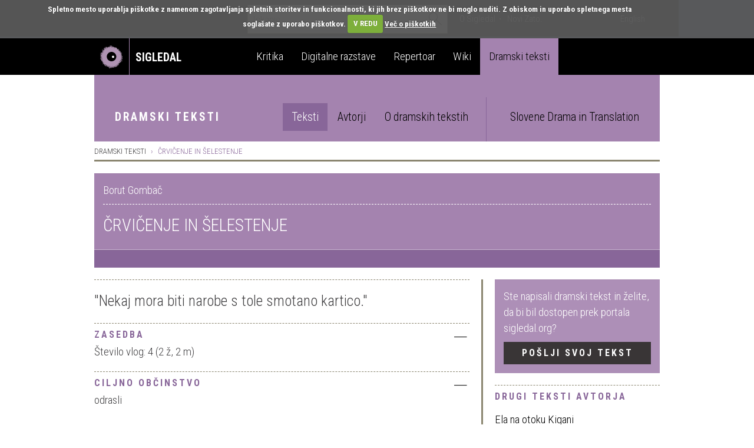

--- FILE ---
content_type: text/html; charset=UTF-8
request_url: https://teksti.sigledal.org/tekst/crvicenje-in-selestenje
body_size: 10684
content:
<!DOCTYPE html>
<html lang="sl">
    <head>
        <meta charset="utf-8">
        <meta http-equiv="X-UA-Compatible" content="IE=edge">
        <meta name="viewport" content="width=device-width, initial-scale=1">
        <meta name="google-site-verification" content="fJy8m7TkEGuKYmpzZiIP2b6xl1C-A5rh4nvK2Kciy9o" />
        <title>Sigledal - Črvičenje in šelestenje</title>

        <link rel="apple-touch-icon" sizes="57x57" href="//sigledal.org/apple-touch-icon-57x57.png">
        <link rel="apple-touch-icon" sizes="60x60" href="//sigledal.org/apple-touch-icon-60x60.png">
        <link rel="apple-touch-icon" sizes="72x72" href="//sigledal.org/apple-touch-icon-72x72.png">
        <link rel="apple-touch-icon" sizes="76x76" href="//sigledal.org/apple-touch-icon-76x76.png">
        <link rel="apple-touch-icon" sizes="114x114" href="//sigledal.org/apple-touch-icon-114x114.png">
        <link rel="apple-touch-icon" sizes="120x120" href="//sigledal.org/apple-touch-icon-120x120.png">
        <link rel="apple-touch-icon" sizes="144x144" href="//sigledal.org/apple-touch-icon-144x144.png">
        <link rel="apple-touch-icon" sizes="152x152" href="//sigledal.org/apple-touch-icon-152x152.png">
        <link rel="apple-touch-icon" sizes="180x180" href="//sigledal.org/apple-touch-icon-180x180.png">
        <link rel="icon" type="image/png" href="//sigledal.org/favicon-32x32.png" sizes="32x32">
        <link rel="icon" type="image/png" href="//sigledal.org/android-chrome-192x192.png" sizes="192x192">
        <link rel="icon" type="image/png" href="//sigledal.org/favicon-96x96.png" sizes="96x96">
        <link rel="icon" type="image/png" href="//sigledal.org/favicon-16x16.png" sizes="16x16">
        <link rel="manifest" href="//sigledal.org/manifest.json">
        <link rel="mask-icon" href="//sigledal.org/safari-pinned-tab.svg" color="#5bbad5">
        <link rel="shortcut icon" href="//sigledal.org/favicon.ico">
        <meta name="apple-mobile-web-app-title" content="Sigledal.org">
        <meta name="application-name" content="Sigledal.org">
        <meta name="msapplication-TileColor" content="#2d89ef">
        <meta name="msapplication-TileImage" content="//sigledal.org/mstile-144x144.png">
        <meta name="msapplication-config" content="//sigledal.org/browserconfig.xml">
        <meta name="theme-color" content="#ffffff">

        <link rel="stylesheet" href="/static/public/css/bootstrap-theme.css">
        <link rel="stylesheet" href="/static/public/css/jasny-bootstrap.min.css">
        <link rel="stylesheet" href="/static/public/css/app.css">
        <link rel="stylesheet" href="/static/public/sigledal-font/sigledal-font.css">
        <link rel="stylesheet" type="text/css" media="screen" href="/static/public/css/cookiecuttr.css" />

        <link href='//fonts.googleapis.com/css?family=Roboto+Condensed:300,700&subset=latin-ext' rel='stylesheet' type='text/css'>
        <script src="https://ajax.googleapis.com/ajax/libs/jquery/1.11.2/jquery.min.js"></script>
        <script src="/static/public/js/ga_event_tracker.js"></script>
        <script src="/static/public/js/bootstrap.min.js"></script>
        <script src="/static/public/js/bootstrap-typeahead.min.js"></script>
        <script type="text/javascript" src="//platform.twitter.com/widgets.js"></script>
        <script type="text/javascript" src="/static/public/js/jquery.cookie.js"></script>
        <script type="text/javascript" src="/static/public/js/jquery.cookiecuttr.js"></script>
        <script src="https://www.google.com/recaptcha/api.js?hl=sl" async defer></script>

        <!-- HTML5 shim and Respond.js for IE8 support of HTML5 elements and media queries -->
        <!-- WARNING: Respond.js doesn't work if you view the page via file:// -->
        <!--[if lt IE 9]>
          <script src="https://oss.maxcdn.com/html5shiv/3.7.2/html5shiv.min.js"></script>
          <script src="https://oss.maxcdn.com/respond/1.4.2/respond.min.js"></script>
        <![endif]-->
    </head>
    <body>
    <div id="fb-root"></div>
    <script>
    if (jQuery.cookie('cc_cookie_accept') == "cc_cookie_accept") {
        (function(d, s, id) {
            var js, fjs = d.getElementsByTagName(s)[0];
            if (d.getElementById(id)) return;
            js = d.createElement(s); js.id = id;
            js.src = "//connect.facebook.net/en_US/sdk.js#xfbml=1&version=v2.0";
            fjs.parentNode.insertBefore(js, fjs);
        }(document, 'script', 'facebook-jssdk'));
    }
    </script>

        <div class="navbar-search hidden-xs hidden-sm">
            <div class="container search">
                <div class="row">
                    <div class="col-md-8"></div>
                    <div class="col-md-12 search-container">
                        <form role="search" method="get" action="https://veza.sigledal.org/iskanje">
                            <div class="form-group has-feedback">
                                <input type="text" name="q" value="" class="form-control search-form" placeholder='Iskanje' autocomplete="off">
                                <span class="icon icon-search form-control-feedback"> </span>
                            </div>
                        </form>
                    </div>
                    <div class="col-md-12">
                        <ul class="list-inline">
                            <li><a href="https://veza.sigledal.org/o-sigledal" class="after">O Sigledal</a></li>
                            <li><a href="https://veza.sigledal.org/novi-zato">Novi Zato.</a></li>
                            <li class="pull-right"><a href="https://teksti.sigledal.org/locale/en">English</a></li>
                        </ul>
                    </div>
                </div>
            </div>
        </div>

        <nav class="navbar navbar-default" role="navigation">
            <div class="navbg">
                <div class="container mainnav">
                    <!-- Brand and toggle get grouped for better mobile display -->
                    <div class="navbar-header">
                        <button type="button" class="navbar-toggle" data-toggle="offcanvas" data-target="#off-canvas-menu" data-canvas="body">
                            <span class="sr-only">Toggle navigation</span>
                            <span class="icon icon-menu"> </span>
                        </button>
                        <a class="navbar-brand" href="https://veza.sigledal.org">
                            <span class="pull-left logo"></span>
                            <strong class="hidden-xs">Sigledal</strong>
                        </a>
                    </div>

                    <!-- Collect the nav links, forms, and other content for toggling -->
                    <!-- <div class="collapse navbar-collapse" id="bs-example-navbar-collapse-1"> -->
                        <ul class="nav navbar-nav hidden-xs hidden-sm">
                            <li class="navbar-refleksija"><a href="https://veza.sigledal.org/kritika" data-template="<div class='popover popover-refleksija' role='tooltip'><div class='arrow'></div><div class='popover-content'></div></div>" data-container="body" data-toggle="popover" data-trigger="hover" data-placement="bottom" data-content="V sklopu Kritika objavljamo kritiške zapise, mnenja in premišljevanja slovenske uprizoritvene umetnosti. Portal je uredniško voden in v produkciji SLOGI.">Kritika</a></li>
                            <li class="navbar-dz"><a href="https://repertoar.sigledal.org/razstave" data-template="<div class='popover popover-dz' role='tooltip'><div class='arrow'></div><div class='popover-content'></div></div>" data-container="body" data-toggle="popover" data-trigger="hover" data-placement="bottom" data-content="V sklopu Digitalne razstave so gradiva (fotografije, članki, kostumske in scenske skice, gledališki listi, odmevi, video in avdio odlomki) na osnovi avtorskega izbora kuratorja postavljena v različne tematske zgodbe in kontekste.">Digitalne razstave</a></li>
                            <li class="navbar-repertoar"><a href="https://repertoar.sigledal.org" data-template="<div class='popover popover-repertoar' role='tooltip'><div class='arrow'></div><div class='popover-content'></div></div>" data-container="body" data-toggle="popover" data-trigger="hover" data-placement="bottom" data-content="V sklopu Repertoar je mogoče brskati po podatkih o preteklih produkcijah slovenskega profesionalnega in polprofesionalnega gledališča.">Repertoar</a></li>
                            <li class="navbar-wiki"><a href="https://sigledal.org/geslo" data-template="<div class='popover popover-wiki' role='tooltip'><div class='arrow'></div><div class='popover-content'></div></div>" data-container="body" data-toggle="popover" data-trigger="hover" data-placement="bottom" data-content="Sklop Wiki je spletna enciklopedija slovenskega gledališča, ki jo gradijo gledališki ustvarjalci, raziskovalci in tudi publika.">Wiki</a></li>
                            <li class="navbar-teksti active"><a href="https://teksti.sigledal.org" data-template="<div class='popover popover-teksti' role='tooltip'><div class='arrow'></div><div class='popover-content'></div></div>" data-container="body" data-toggle="popover" data-trigger="hover" data-placement="bottom" data-content="Iskalnik po bazi slovenskih tekstov. Iščete lahko po avtorju, naslovu, številu vlog, zvrstnih oznakah, ključnih besedah idr.">Dramski teksti</a></li>
                        </ul>
                        <!-- <ul class="nav navbar-nav navbar-right hidden-xs hidden-sm">
                            <li><a href="https://www.gov.si/drzavni-organi/ministrstva/ministrstvo-za-kulturo/" target="_blank"><img src="/static/public/images/mzk.sl.png" alt="MZK" title="MZK"></a></li>
                        </ul> -->
                    <!-- </div> /.navbar-collapse -->
                </div><!-- /.container-fluid -->
            </div>
            <div class="container subnav hidden-xs hidden-sm">
                <div class="navspacer"></div>
                <div class="row">
                    <div class="col-md-32">
                        <ul class="nav nav-pills pull-left">
                            <li role="presentation" class="uc site-name" title='Dramski teksti'><a href="https://teksti.sigledal.org/">Dramski teksti</a></li>
                        </ul>
                        <ul class="nav nav-pills pull-right" style="margin-bottom:0;">                        
                            <li class="active" role="presentation"><a href="https://teksti.sigledal.org/" title='Teksti'>Teksti</a></li>
                            <li role="presentation"><a href="https://teksti.sigledal.org/avtorji" title='Avtorji'>Avtorji</a></li>
                            <!--
                            <li role="presentation"><a href="/partnerji" title='Partnerji'>Partnerji</a></li>
                            -->
                            
                                <li role="presentation"><a href="https://teksti.sigledal.org/o-dramskih-tekstih" title='O dramskih tekstih'>O dramskih tekstih</a></li>
                               
                            
                            <li role="presentation" style="padding-left:25px;margin-left:15px;border-left: 1px solid #886699;margin-top: -10px;padding-top: 10px;padding-bottom: 18px;">
                                <a href="https://teksti.sigledal.org/locale/en" class="extra-data">Slovene Drama in Translation</a>
                            </li>  

                        </ul>
                    </div>
                </div>
            </div>
        </nav>

        <nav class="navmenu navmenu-default hidden-md hidden-lg secondary-mobile" role="navigation">
            <ul class="nav navmenu-nav">
                <li class="dropdown">
                    <a href="#" class="dropdown-toggle" data-toggle="dropdown">Dramski teksti <span class="icon icon-angle-down pull-right"> </span><span class="icon icon-angle-up pull-right"> </span><div class="clearfix"></div></a>
                    <ul class="dropdown-menu navmenu-nav" role="menu">
                        <li class="active" role="presentation"><a href="https://teksti.sigledal.org/" title='Teksti'>Teksti</a></li>
                        <li role="presentation"><a href="https://teksti.sigledal.org/avtorji" title='Avtorji'>Avtorji</a></li>
                        <!--
                        <li role="presentation"><a href="/partnerji" title='Partnerji'>Partnerji</a></li>
                        -->
                        
                            <li role="presentation"><a href="https://teksti.sigledal.org/o-dramskih-tekstih" title='O dramskih tekstih'>O dramskih tekstih</a></li>
                        
                            <li role="presentation"><a href="https://teksti.sigledal.org/locale/en">Slovene Drama in Translation</a></li>  
                    </ul>
                </li>
            </ul>
        </nav>
        <nav id="off-canvas-menu" class="navmenu navmenu-default navmenu-fixed-right offcanvas" role="navigation" style="background: #000;">
            <ul class="nav navmenu-nav top-nav">
                <li><a href="https://teksti.sigledal.org/locale/en">English</a></li>
                <li class="offcanvas-search">
                    <form role="search" method="get" action="https://veza.sigledal.org/iskanje">
                        <div class="form-group has-feedback">
                            <input type="text" name="q" value="" class="form-control search-form" placeholder="Iskanje" autocomplete="off">
                            <span class="icon icon-search form-control-feedback"> </span>
                        </div>
                    </form>
                </li>
                <li><a href="https://veza.sigledal.org/o-sigledal">O Sigledal</a></li>
                <li><a href="https://veza.sigledal.org/novi-zato">Novi Zato.</a></li>
            </ul>
            <a class="navmenu-brand" href="https://veza.sigledal.org">Sigledal</a>
            <ul class="nav navmenu-nav main-nav">
                <li class="navbar-refleksija"><a href="https://veza.sigledal.org/kritika">Kritika</a></li>
                <li class="navbar-dz"><a href="https://repertoar.sigledal.org/razstave">Digitalne razstave</a></li>
                <li class="navbar-repertoar"><a href="https://repertoar.sigledal.org">Repertoar</a></li>
                <li class="navbar-wiki"><a href="https://sigledal.org/geslo">Wiki</a></li>
                <li class="navbar-teksti active"><a href="https://teksti.sigledal.org">Dramski teksti</a></li>
            </ul>
        </nav>

        <div class="container main-content">
            <div class="row hidden-xs hidden-sm margin-sm">
<ol class="breadcrumb">
    <li><a href="https://teksti.sigledal.org/">Dramski teksti</a></li>
    <li class="active">Črvičenje in šelestenje</li>
</ol>
</div>
            




<div class="row title-row margin-sm" xmlns="http://www.w3.org/1999/html">
    <div class="col-sm-32 reset-all">
        <div class="well well-yellow title-well">
            <div class="well-content">
                <div class="event-type">
                        <a href="https://teksti.sigledal.org/avtor/38">Borut Gombač</a>&nbsp;&nbsp;&nbsp;&nbsp;
                </div>
                <div class="play-title">
                    <h1>
                        Črvičenje in šelestenje
                    </h1>
                </div>
            </div>
        </div>
        <div class="well well-yellow-dark">
            <div class="well-content">
                <div class="static-seazon">
                </div>
            </div>
        </div>
    </div>
</div>

<div class="row">
    <div class="col-md-22 right-border reset-left-0 main-area">
        <div class="spacer top"></div>

        <div class="lead">&#34;Nekaj mora biti narobe s tole smotano kartico.&#34;</div>

        <div class="panel panel-default">
            <div class="panel-heading small-heading script-heading" role="tab" id="castHeading">
                <h2 class="panel-title uc">
                    <a data-toggle="collapse" href="#castCollapse" aria-expanded="true" aria-controls="castCollapse">
                        <span class="icon icon-plus pull-right"> </span>
                        <span class="icon icon-minus pull-right"> </span>
                        Zasedba
                        <div class="clearfix"></div>
                    </a>
                </h2>
            </div>
            <div id="castCollapse" class="panel-collapse collapse in" role="tabpanel" aria-labelledby="castHeading">
                <div class="panel-body">
                    

                        Število vlog:

                        4

                            (2 ž,

                            2 m)


                </div>
            </div>
        </div>

        <div class="panel panel-default">
            <div class="panel-heading small-heading script-heading" role="tab" id="audienceHeading">
                <h2 class="panel-title uc">
                    <a data-toggle="collapse" href="#audienceCollapse" aria-expanded="true" aria-controls="audienceCollapse">
                        <span class="icon icon-plus pull-right"> </span>
                        <span class="icon icon-minus pull-right"> </span>
                        Ciljno občinstvo
                        <div class="clearfix"></div>
                    </a>
                </h2>
            </div>
            <div id="audienceCollapse" class="panel-collapse collapse in" role="tabpanel" aria-labelledby="audienceHeading">
                <div class="panel-body">
                    <p>odrasli</p>
                </div>
            </div>
        </div>

        <div class="panel panel-default">
            <div class="panel-heading small-heading script-heading" role="tab" id="genreHeading">
                <h2 class="panel-title uc">
                    <a data-toggle="collapse" href="#genreCollapse" aria-expanded="true" aria-controls="genreCollapse">
                        <span class="icon icon-plus pull-right"> </span>
                        <span class="icon icon-minus pull-right"> </span>
                        Zvrsti in druge oznake
                        <div class="clearfix"></div>
                    </a>
                </h2>
            </div>
            <div id="genreCollapse" class="panel-collapse collapse in" role="tabpanel" aria-labelledby="genreHeading">
                <div class="panel-body">
                        drama
                </div>
            </div>
        </div>

        <div class="panel panel-default">
            <div class="panel-heading small-heading script-heading" role="tab" id="tagHeading">
                <h2 class="panel-title uc">
                    <a data-toggle="collapse" href="#tagCollapse" aria-expanded="true" aria-controls="tagCollapse">
                        <span class="icon icon-plus pull-right"> </span>
                        <span class="icon icon-minus pull-right"> </span>
                        Ključne besede
                        <div class="clearfix"></div>
                    </a>
                </h2>
            </div>
            <div id="tagCollapse" class="panel-collapse collapse in" role="tabpanel" aria-labelledby="tagHeading">
                <div class="panel-body">
                    brezposelnost, partnerski odnosi
                </div>
            </div>
        </div>

        <div class="panel panel-default">
            <div class="panel-heading small-heading script-heading" role="tab"></div>
            <div class="panel-collapse collapse in" role="tabpanel">
                <div class="panel-body">
                    <p>Franci izgubi službo in ostane brez denarja na bančni kartici. Po spletu nenavadnih okoli&scaron;čin se nenadoma znajde zaprt v bankomat. Prične jesti bančne kartice in iztrebljati bankovce. Kar naenkrat ima toliko denarja, kot si je vedno le želel.</p>
                </div>
            </div>
        </div>

        <div class="panel panel-default">
            <div class="panel-heading small-heading script-heading" role="tab" id="quoteHeading">
                <h2 class="panel-title uc">
                    <a data-toggle="collapse" href="#quoteCollapse" aria-expanded="true" aria-controls="quoteCollapse">
                        <span class="icon icon-plus pull-right"> </span>
                        <span class="icon icon-minus pull-right"> </span>
                        Odlomek iz teksta
                        <div class="clearfix"></div>
                    </a>
                </h2>
            </div>
            <div id="quoteCollapse" class="panel-collapse collapse in" role="tabpanel" aria-labelledby="quoteHeading">
                <div class="panel-body">
                    <p>FRANCI: Že celo večnost nisem jedel. Ko bi na&scaron;el vsaj kak&scaron;no skorjo, skorjico, drobtino, drobtinico &hellip;<br />
<br />
<em>Tema. Svetloba. Franci se skloni k reži in zakriči.</em><br />
<br />
FRANCI: Hej, tukaj sem!&nbsp; Že celo večnost! Morda &scaron;e dlje! Me sli&scaron;ite? Lačen sem! Hej &hellip;! Bi mi lahko kdo prinesel kaj za pod zob. Heeeeeej &hellip;!<br />
<br />
<em>Tema. Svetloba. Franci sedi na tleh in strmi vase. Nenadoma se v reži pokaže bančna kartica. Ko jo Franci opazi, nekaj časa le osuplo strmi vanjo. Nenadoma pa se domisli. Bliskovito se postavi na noge, jo zgrabi z obema rokama in z vso silo povleče k sebi. Dolgo si jo ogleduje z vseh strani, kot da ne ve, kaj naj z njo počne. Potem jo povoha, sramežljivo pogleda okoli sebe in jo čisto na rahlo oblizne. Ker se mu okus očitno ne zdi tako slab, previdno zagrize vanjo.</em><br />
<br />
FRANCI <em>(mlaskaje):</em> Njam, to pa sploh ni tako slabo! Kdo bi si mislil? Njam, njam! Res, kdo bi si mislil, da ima lahko ena taka bančna kartica tako dober okus.</p>
                </div>
            </div>
        </div>


            <div class="panel panel-default">
                <div class="panel-heading small-heading script-heading" role="tab"></div>
                <div class="panel-collapse collapse in" role="tabpanel">
                    <div class="panel-body">
                        <strong>
                            <a href="http://sigledal.org/w/images/e/e6/%C4%8Crvi%C4%8Denje_in_%C5%A1elestenje.pdf" target="_blank" class="text-link">
                                <span class="icon icon-text"></span> Na spletu dostopen tekst
                            </a>
                        </strong>
                        <p class="text-warning small">
                            Pred kakršnokoli uporabo tega avtorskega dela se seznanite z
                            <a href="http://www.pisrs.si/Pis.web/pregledPredpisa?id=ZAKO403" title="Zakon o avtorski in sorodnih pravicah" target="_blank">Zakonom o avtorski in sorodnih pravicah</a>
                            in ga upoštevajte!
                        </p>
                    </div>
                </div>
            </div>


    </div>
    <div class="col-md-10 reset-right-0 sidebar-area">
        
            
<div class="well add-text transparent">
    <div class="well-content">
        <div class="row">
            <div class="col-sm-32">
                <p>Ste napisali dramski tekst in želite, da bi bil dostopen prek portala sigledal.org?</p>
                <a href="javascript:linkTo_UnCryptMailto('nbjmup;tjhmfebmAhnbjm/dpn');" class="btn btn-primary add-text-submit uc">Pošlji svoj tekst</a>
            </div>
        </div>
    </div>
</div>


        




        <div class="panel panel-default">
    <div class="panel-heading small-heading related-heading">
        <h2 class="panel-title uc">
            Drugi teksti avtorja
        </h2>
    </div>
    <div class="panel-body">
        <ul class="list-group">
            <span class="list-group-item">
                <a href="https://teksti.sigledal.org/tekst/ela-na-otoku-kigani" title="Ela na otoku Kigani">
                    <h4 class="list-group-item-heading">Ela na otoku Kigani </h4>
                </a>
            </span>
            <span class="list-group-item">
                <a href="https://teksti.sigledal.org/tekst/kdo-neki-tako-lepo-hupa-" title="Kdo neki tako lepo hupa?">
                    <h4 class="list-group-item-heading">Kdo neki tako lepo hupa? </h4>
                </a>
            </span>
            <span class="list-group-item">
                <a href="https://teksti.sigledal.org/tekst/lutkovni-zajec-in-samostanska-mis" title="Lutkovni zajec in samostanska miš">
                    <h4 class="list-group-item-heading">Lutkovni zajec in samostanska miš </h4>
                </a>
            </span>
            <span class="list-group-item">
                <a href="https://teksti.sigledal.org/tekst/psicek-iz-megle" title="Psiček iz megle">
                    <h4 class="list-group-item-heading">Psiček iz megle </h4>
                </a>
            </span>
        </div>
    </div>
</div>


    </div>
</div>






        </div>

        <div class="newsletter">
            <div class="container">
                <div class="row">
                    <div class="col-md-32">
                        <form class="form-horizontal" id="newsletter-form" method="get" action="https://veza.sigledal.org/newsletter/subscribe">
                            <div class="form-group">
                                <label class="col-md-8 col-sm-9 control-label uc" for="newsletter">Naročite e-novičnik</label>
                                <div class="col-md-14 col-sm-10 col-xs-24 newsletter-input">
                                    <input type="text" class="form-control" name="email" id="newsletter" placeholder='Vpišite svoj e-naslov'>
                                    <div id="newsletter-message">
                                    </div>
                                </div>
                                <div class="col-md-6 col-sm-8 col-xs-24" style="padding:0">
                                    <div class="g-recaptcha" data-theme="dark" data-sitekey="6LfEABMUAAAAAMK_qDRHOTY9NcVbnKEXJXwhTPEe"></div>
                                </div>
                                <div class="col-md-4 col-sm-5 col-xs-8 button-wrap">
                                    <button type="submit" class="btn btn-primary uc">Naroči</button>
                                </div>
                            </div>
                        </form>
                    </div>
                </div>
            </div>
        </div>

        <div class="latest-news footer-row">
            <div class="container">
                <div class="row">
                    <div class="col-md-12 col-md-offset-10 col-sm-17 col-sm-offset-8 hidden-xs">
                        <h3 class="uc">Zadnje spremembe na portalu</h3>
                    </div>
                </div>
                <div class="row current-news-row">
                    <div class="dividing-line"></div>
                    <div class="col-md-32 current-news">
                        &nbsp;
                    </div>
                </div>
            </div>
        </div>

        <div class="footer footer-row">
            <div class="container">
                <div class="row credits nomargin-xs">
                    Sofinanciranje portala SiGledal: <a href="//www.slogi.si/" title='Slovenski gledališki inštitut' target="_blank">Slovenski gledališki inštitut</a>, zanj Gašper Troha |
                    ISSN: 1855-9662 |
                    &copy; Tamara Matevc, Gregor Matevc in Samo M. Strelec 2007 |
                    Stik: <a href="javascript:linkTo_UnCryptMailto('nbjmup;tjhmfebmAhnbjm/dpn');">Sigledal</a> |
                    Oblikovanje: <a href="https://www.kontrastika.si/" title="Kontrastika" target="blank">Kontrastika</a> |
                    <a href="https://veza.sigledal.org/o-piskotkih" title="O piškotkih">O piškotkih</a> |
                    <a href="https://veza.sigledal.org/pravno-obvestilo" title="Pravno obvestilo">Pravno obvestilo</a> |
                    <a href="/admin/" rel="nofollow" title="">Administracija</a>
                </div>
                <div class="row nomargin-xs">
                    <div class="dividing-line"></div>
                    <div class="col-md-16 reset-all">
                        <div class="pull-left social">
                            <span class="uc hidden-xs">Sodelujte z nami | </span>
                            <span><a href="javascript:linkTo_UnCryptMailto('nbjmup;tjhmfebmAhnbjm/dpn');">Imam vsebinski predlog</a></span> |
                            <span><a href="javascript:linkTo_UnCryptMailto('nbjmup;tjhmfebmAhnbjm/dpn');">Prijavi napako</a></span>
                        </div>
                    </div>
                    <div class="col-md-16 pull-up reset-all">
                        <div class="social pull-right">
                            <!--<span class="uc hidden-xs hidden-sm">Obiščite tudi</span>
                            <a href="https://ifigenija.si/" title="Ifigenija" target="_blank">
                                <img src="/static/public/images/ifigenija.png" alt="Ifigenija">
                            </a>-->
                            <span class="uc br hidden-xs hidden-sm">Sledite nam</span>
                            <a href="https://www.facebook.com/SiGledal/" title="Facebook" target="_blank"><span class="br icon icon-facebook"> </span></a>
                            <a href="https://twitter.com/sigledal" title="Twitter" target="_blank"><span class="icon icon-twitter"> </span></a>
                        </div>
                    </div>
                    <div class="clearfix"></div>
                </div>
            </div>
        </div>
        <script src="/static/public/js/jasny-bootstrap.min.js"></script>
        <script src="/static/public/js/jquery.form.js"></script>
        <script src="/static/public/js/jquery-validation/jquery.validate.min.js"></script>
        <script src="/static/public/js/jquery-validation/localization/messages_si.js"></script>
        <script type='text/javascript' src='//cdn.jsdelivr.net/jquery.marquee/1.3.1/jquery.marquee.min.js'></script>
        <script src="//cdnjs.cloudflare.com/ajax/libs/bootbox.js/4.4.0/bootbox.min.js"></script>

        <script type="text/javascript">
        function formatSelection(data) {
            if (!data.id) {
                return data.text;
            }
            return $('<div class="selected-filter">' + data.text + '</div>');
        }
        function doNavbarToggle() {
            return $('.navbar-search').is(':visible');
        }
        function toggleNavbar() {
            if (doNavbarToggle()) {
                var scroll = $(document).scrollTop() || $(document).offset();
                if (scroll > 67) {
                    if (!$('nav.navbar').hasClass('navbar-fixed-top')) {
                        $('nav.navbar').addClass('navbar-fixed-top');
                        $('.main-content').css('margin-top', 140);
                    }
                } else if (scroll <= 67) {
                    if ($('nav.navbar').hasClass('navbar-fixed-top')) {
                        $('nav.navbar').removeClass('navbar-fixed-top');
                        $('.main-content').css('margin-top', 0);
                    }
                }
            }
        }
        function UnCryptMailto( s )
        {
            var n = 0;
            var r = "";
            for( var i = 0; i < s.length; i++)
            {
                n = s.charCodeAt( i );
                if( n >= 8364 )
                {
                    n = 128;
                }
                r += String.fromCharCode( n - 1 );
            }
            return r;
        }

        function linkTo_UnCryptMailto( s )
        {
            location.href=UnCryptMailto( s );
        }

        $('.search-form').typeahead({
            items: 20,
            onSelect: function(item) {
                if(item.value.substring(0, 7) == 'http://') {
                    window.location.href=item.value;
                } else {
                    $('.search-form').val('');
                    window.location.href='http://veza.sigledal.org/iskanje?q=' + item.value;
                }
                return false;
            },
            ajax: {
                url: "https://veza.sigledal.org/solr-suggest?locale=sl",
                triggerLength: 2,
            }
        });

        $(".search-form").data("typeahead").render = function (items) {
            var that = this, display, isString = typeof that.options.displayField === 'string';

            items = $(items).map(function (i, item) {
                if (typeof item === 'object') {
                    display = isString ? item[that.options.displayField] : that.options.displayField(item);
                    i = $(that.options.item).attr('data-value', item[that.options.valueField]);
                } else {
                    display = item;
                    i = $(that.options.item).attr('data-value', item);
                }
                i.attr('class', item['classname'] + '-typeahead');
                i.find('a').html(that.highlighter(display));
                return i[0];
            });

            items.first().addClass('active');

            this.$menu.html(items);
            return this;
        }


        $(function() {

           $.cookieCuttr({
                cookieDomain: 'sigledal.org',
                cookieCutter: true,
                cookieDisable: '#facebook-page,.social',
                cookieAcceptButtonText:'V REDU',
                cookieMessage:'Spletno mesto uporablja piškotke z namenom zagotavljanja spletnih storitev in funkcionalnosti, ki jih brez piškotkov ne bi moglo nuditi. Z obiskom in uporabo spletnega mesta soglašate z uporabo piškotkov.',
                cookieAnalyticsMessage:'Spletno mesto uporablja piškotke z namenom zagotavljanja spletnih storitev in funkcionalnosti, ki jih brez piškotkov ne bi moglo nuditi. Z obiskom in uporabo spletnega mesta soglašate z uporabo piškotkov.',
                cookieWhatAreLinkText:'Več o piškotkih',
                cookieWhatAreTheyLink:'http://www.veza.sigledal.org/o-piskotkih',
                cookieErrorMessage:'Funkcionalnost na tem mestu mora za svoje delovanje namestiti piškotke, zato je trenutno onemogočena. Če jo želite omogočiti, sprejmite piškotke.'
            });

            toggleNavbar();
            $('[data-toggle="popover"]').popover();

            $('#newsletter-form button').on('click', function() {
                bootbox.confirm({
                    message: "<p>Prijavili se boste na SiGledalov e-novičnik. Enkrat, izjemoma dvakrat tedensko lahko pričakujete e-novičnik, v katerem vas bomo obveščali o premierah na slovenskih odrih in drugih novicah iz gledališkega sveta. V času novoletnih praznikov pa vam bomo zaželeli zdravja in uspeha. To je vse, s čimer bomo polnili vaše elektronske poštne predale.</p><p>Vaše elektronske naslove skrbno varujemo in jih z nikomer ne delimo, prav tako tudi ne informacij o vašem imenu in priimku. Drugih vaših podatkov nimamo in ne hranimo.</p><p>&nbsp;</p><p>Prijazen pozdrav, ekipa <strong>SiGledal</strong>.</p>",
                    buttons: {
                        confirm: {
                            label: '<i class="icon icon-check"></i> Da, želim se prijaviti.',
                            className: 'btn-success'
                        },
                        cancel: {
                            label: 'Ne, preklicujem prijavo.',
                            className: 'btn-default'
                        }
                    },
                    callback: function (result) {
                        if(result) {
                            $('#newsletter-form').submit();
                        } else {
                            $('#newsletter').val('');
                        }
                    }
                });
                return false;
            });

            $('#newsletter-form').ajaxForm({
                beforeSubmit : function (formData, jqForm, options)
                {
                    $('#newsletter-message').addClass('success').text('Prijava poteka ...').show();
                    return $('#newsletter-form').valid();
                },
                success: function(responseText, statusText, xhr, $form) {
                    $('#newsletter').val('');
                    $('#newsletter-message').val('').removeClass('error success').addClass(responseText.type).text(responseText.response).show('slow').delay(3000).hide('slow');
                },
                dataType: 'jsonp'
            });
            $('#newsletter-form').validate({
                rules : {
                    "email": {email: true}
                },
                errorPlacement: function(error, element) {
                    $('#newsletter-message').val('').removeClass('error success').addClass('error').text(error.text()).show('slow').delay(3000).hide('slow');
                },
                errorClass: "has-error",
                onsubmit: false
            });

            $.getJSON(
                'https://veza.sigledal.org/feed/sigledal-latest?callback=?',
                function(data) {
                    $('.current-news').html(data.content);
                    $('#aggregator-slideshow').marquee({
                        pauseOnHover: true,
                        duration: 20000
                    });
                }
            );

            $('.select2-selection__arrow').html('<span class="icon icon-angle-down"> </span>');
        });
        $(window).scroll(function() {
            toggleNavbar();
        });
        </script>
		<script>
		    (function(i,s,o,g,r,a,m){i['GoogleAnalyticsObject']=r;i[r]=i[r]||function(){
		    (i[r].q=i[r].q||[]).push(arguments)},i[r].l=1*new Date();a=s.createElement(o),
		    m=s.getElementsByTagName(o)[0];a.async=1;a.src=g;m.parentNode.insertBefore(a,m)
		    })(window,document,'script','//www.google-analytics.com/analytics.js','ga');

		    ga('create', 'UA-2723819-1', 'auto');
		    ga('send', 'pageview');
		</script>
    </body>
</html>

--- FILE ---
content_type: text/html; charset=utf-8
request_url: https://www.google.com/recaptcha/api2/anchor?ar=1&k=6LfEABMUAAAAAMK_qDRHOTY9NcVbnKEXJXwhTPEe&co=aHR0cHM6Ly90ZWtzdGkuc2lnbGVkYWwub3JnOjQ0Mw..&hl=sl&v=N67nZn4AqZkNcbeMu4prBgzg&theme=dark&size=normal&anchor-ms=20000&execute-ms=30000&cb=k99rwgu1hkkk
body_size: 50572
content:
<!DOCTYPE HTML><html dir="ltr" lang="sl"><head><meta http-equiv="Content-Type" content="text/html; charset=UTF-8">
<meta http-equiv="X-UA-Compatible" content="IE=edge">
<title>reCAPTCHA</title>
<style type="text/css">
/* cyrillic-ext */
@font-face {
  font-family: 'Roboto';
  font-style: normal;
  font-weight: 400;
  font-stretch: 100%;
  src: url(//fonts.gstatic.com/s/roboto/v48/KFO7CnqEu92Fr1ME7kSn66aGLdTylUAMa3GUBHMdazTgWw.woff2) format('woff2');
  unicode-range: U+0460-052F, U+1C80-1C8A, U+20B4, U+2DE0-2DFF, U+A640-A69F, U+FE2E-FE2F;
}
/* cyrillic */
@font-face {
  font-family: 'Roboto';
  font-style: normal;
  font-weight: 400;
  font-stretch: 100%;
  src: url(//fonts.gstatic.com/s/roboto/v48/KFO7CnqEu92Fr1ME7kSn66aGLdTylUAMa3iUBHMdazTgWw.woff2) format('woff2');
  unicode-range: U+0301, U+0400-045F, U+0490-0491, U+04B0-04B1, U+2116;
}
/* greek-ext */
@font-face {
  font-family: 'Roboto';
  font-style: normal;
  font-weight: 400;
  font-stretch: 100%;
  src: url(//fonts.gstatic.com/s/roboto/v48/KFO7CnqEu92Fr1ME7kSn66aGLdTylUAMa3CUBHMdazTgWw.woff2) format('woff2');
  unicode-range: U+1F00-1FFF;
}
/* greek */
@font-face {
  font-family: 'Roboto';
  font-style: normal;
  font-weight: 400;
  font-stretch: 100%;
  src: url(//fonts.gstatic.com/s/roboto/v48/KFO7CnqEu92Fr1ME7kSn66aGLdTylUAMa3-UBHMdazTgWw.woff2) format('woff2');
  unicode-range: U+0370-0377, U+037A-037F, U+0384-038A, U+038C, U+038E-03A1, U+03A3-03FF;
}
/* math */
@font-face {
  font-family: 'Roboto';
  font-style: normal;
  font-weight: 400;
  font-stretch: 100%;
  src: url(//fonts.gstatic.com/s/roboto/v48/KFO7CnqEu92Fr1ME7kSn66aGLdTylUAMawCUBHMdazTgWw.woff2) format('woff2');
  unicode-range: U+0302-0303, U+0305, U+0307-0308, U+0310, U+0312, U+0315, U+031A, U+0326-0327, U+032C, U+032F-0330, U+0332-0333, U+0338, U+033A, U+0346, U+034D, U+0391-03A1, U+03A3-03A9, U+03B1-03C9, U+03D1, U+03D5-03D6, U+03F0-03F1, U+03F4-03F5, U+2016-2017, U+2034-2038, U+203C, U+2040, U+2043, U+2047, U+2050, U+2057, U+205F, U+2070-2071, U+2074-208E, U+2090-209C, U+20D0-20DC, U+20E1, U+20E5-20EF, U+2100-2112, U+2114-2115, U+2117-2121, U+2123-214F, U+2190, U+2192, U+2194-21AE, U+21B0-21E5, U+21F1-21F2, U+21F4-2211, U+2213-2214, U+2216-22FF, U+2308-230B, U+2310, U+2319, U+231C-2321, U+2336-237A, U+237C, U+2395, U+239B-23B7, U+23D0, U+23DC-23E1, U+2474-2475, U+25AF, U+25B3, U+25B7, U+25BD, U+25C1, U+25CA, U+25CC, U+25FB, U+266D-266F, U+27C0-27FF, U+2900-2AFF, U+2B0E-2B11, U+2B30-2B4C, U+2BFE, U+3030, U+FF5B, U+FF5D, U+1D400-1D7FF, U+1EE00-1EEFF;
}
/* symbols */
@font-face {
  font-family: 'Roboto';
  font-style: normal;
  font-weight: 400;
  font-stretch: 100%;
  src: url(//fonts.gstatic.com/s/roboto/v48/KFO7CnqEu92Fr1ME7kSn66aGLdTylUAMaxKUBHMdazTgWw.woff2) format('woff2');
  unicode-range: U+0001-000C, U+000E-001F, U+007F-009F, U+20DD-20E0, U+20E2-20E4, U+2150-218F, U+2190, U+2192, U+2194-2199, U+21AF, U+21E6-21F0, U+21F3, U+2218-2219, U+2299, U+22C4-22C6, U+2300-243F, U+2440-244A, U+2460-24FF, U+25A0-27BF, U+2800-28FF, U+2921-2922, U+2981, U+29BF, U+29EB, U+2B00-2BFF, U+4DC0-4DFF, U+FFF9-FFFB, U+10140-1018E, U+10190-1019C, U+101A0, U+101D0-101FD, U+102E0-102FB, U+10E60-10E7E, U+1D2C0-1D2D3, U+1D2E0-1D37F, U+1F000-1F0FF, U+1F100-1F1AD, U+1F1E6-1F1FF, U+1F30D-1F30F, U+1F315, U+1F31C, U+1F31E, U+1F320-1F32C, U+1F336, U+1F378, U+1F37D, U+1F382, U+1F393-1F39F, U+1F3A7-1F3A8, U+1F3AC-1F3AF, U+1F3C2, U+1F3C4-1F3C6, U+1F3CA-1F3CE, U+1F3D4-1F3E0, U+1F3ED, U+1F3F1-1F3F3, U+1F3F5-1F3F7, U+1F408, U+1F415, U+1F41F, U+1F426, U+1F43F, U+1F441-1F442, U+1F444, U+1F446-1F449, U+1F44C-1F44E, U+1F453, U+1F46A, U+1F47D, U+1F4A3, U+1F4B0, U+1F4B3, U+1F4B9, U+1F4BB, U+1F4BF, U+1F4C8-1F4CB, U+1F4D6, U+1F4DA, U+1F4DF, U+1F4E3-1F4E6, U+1F4EA-1F4ED, U+1F4F7, U+1F4F9-1F4FB, U+1F4FD-1F4FE, U+1F503, U+1F507-1F50B, U+1F50D, U+1F512-1F513, U+1F53E-1F54A, U+1F54F-1F5FA, U+1F610, U+1F650-1F67F, U+1F687, U+1F68D, U+1F691, U+1F694, U+1F698, U+1F6AD, U+1F6B2, U+1F6B9-1F6BA, U+1F6BC, U+1F6C6-1F6CF, U+1F6D3-1F6D7, U+1F6E0-1F6EA, U+1F6F0-1F6F3, U+1F6F7-1F6FC, U+1F700-1F7FF, U+1F800-1F80B, U+1F810-1F847, U+1F850-1F859, U+1F860-1F887, U+1F890-1F8AD, U+1F8B0-1F8BB, U+1F8C0-1F8C1, U+1F900-1F90B, U+1F93B, U+1F946, U+1F984, U+1F996, U+1F9E9, U+1FA00-1FA6F, U+1FA70-1FA7C, U+1FA80-1FA89, U+1FA8F-1FAC6, U+1FACE-1FADC, U+1FADF-1FAE9, U+1FAF0-1FAF8, U+1FB00-1FBFF;
}
/* vietnamese */
@font-face {
  font-family: 'Roboto';
  font-style: normal;
  font-weight: 400;
  font-stretch: 100%;
  src: url(//fonts.gstatic.com/s/roboto/v48/KFO7CnqEu92Fr1ME7kSn66aGLdTylUAMa3OUBHMdazTgWw.woff2) format('woff2');
  unicode-range: U+0102-0103, U+0110-0111, U+0128-0129, U+0168-0169, U+01A0-01A1, U+01AF-01B0, U+0300-0301, U+0303-0304, U+0308-0309, U+0323, U+0329, U+1EA0-1EF9, U+20AB;
}
/* latin-ext */
@font-face {
  font-family: 'Roboto';
  font-style: normal;
  font-weight: 400;
  font-stretch: 100%;
  src: url(//fonts.gstatic.com/s/roboto/v48/KFO7CnqEu92Fr1ME7kSn66aGLdTylUAMa3KUBHMdazTgWw.woff2) format('woff2');
  unicode-range: U+0100-02BA, U+02BD-02C5, U+02C7-02CC, U+02CE-02D7, U+02DD-02FF, U+0304, U+0308, U+0329, U+1D00-1DBF, U+1E00-1E9F, U+1EF2-1EFF, U+2020, U+20A0-20AB, U+20AD-20C0, U+2113, U+2C60-2C7F, U+A720-A7FF;
}
/* latin */
@font-face {
  font-family: 'Roboto';
  font-style: normal;
  font-weight: 400;
  font-stretch: 100%;
  src: url(//fonts.gstatic.com/s/roboto/v48/KFO7CnqEu92Fr1ME7kSn66aGLdTylUAMa3yUBHMdazQ.woff2) format('woff2');
  unicode-range: U+0000-00FF, U+0131, U+0152-0153, U+02BB-02BC, U+02C6, U+02DA, U+02DC, U+0304, U+0308, U+0329, U+2000-206F, U+20AC, U+2122, U+2191, U+2193, U+2212, U+2215, U+FEFF, U+FFFD;
}
/* cyrillic-ext */
@font-face {
  font-family: 'Roboto';
  font-style: normal;
  font-weight: 500;
  font-stretch: 100%;
  src: url(//fonts.gstatic.com/s/roboto/v48/KFO7CnqEu92Fr1ME7kSn66aGLdTylUAMa3GUBHMdazTgWw.woff2) format('woff2');
  unicode-range: U+0460-052F, U+1C80-1C8A, U+20B4, U+2DE0-2DFF, U+A640-A69F, U+FE2E-FE2F;
}
/* cyrillic */
@font-face {
  font-family: 'Roboto';
  font-style: normal;
  font-weight: 500;
  font-stretch: 100%;
  src: url(//fonts.gstatic.com/s/roboto/v48/KFO7CnqEu92Fr1ME7kSn66aGLdTylUAMa3iUBHMdazTgWw.woff2) format('woff2');
  unicode-range: U+0301, U+0400-045F, U+0490-0491, U+04B0-04B1, U+2116;
}
/* greek-ext */
@font-face {
  font-family: 'Roboto';
  font-style: normal;
  font-weight: 500;
  font-stretch: 100%;
  src: url(//fonts.gstatic.com/s/roboto/v48/KFO7CnqEu92Fr1ME7kSn66aGLdTylUAMa3CUBHMdazTgWw.woff2) format('woff2');
  unicode-range: U+1F00-1FFF;
}
/* greek */
@font-face {
  font-family: 'Roboto';
  font-style: normal;
  font-weight: 500;
  font-stretch: 100%;
  src: url(//fonts.gstatic.com/s/roboto/v48/KFO7CnqEu92Fr1ME7kSn66aGLdTylUAMa3-UBHMdazTgWw.woff2) format('woff2');
  unicode-range: U+0370-0377, U+037A-037F, U+0384-038A, U+038C, U+038E-03A1, U+03A3-03FF;
}
/* math */
@font-face {
  font-family: 'Roboto';
  font-style: normal;
  font-weight: 500;
  font-stretch: 100%;
  src: url(//fonts.gstatic.com/s/roboto/v48/KFO7CnqEu92Fr1ME7kSn66aGLdTylUAMawCUBHMdazTgWw.woff2) format('woff2');
  unicode-range: U+0302-0303, U+0305, U+0307-0308, U+0310, U+0312, U+0315, U+031A, U+0326-0327, U+032C, U+032F-0330, U+0332-0333, U+0338, U+033A, U+0346, U+034D, U+0391-03A1, U+03A3-03A9, U+03B1-03C9, U+03D1, U+03D5-03D6, U+03F0-03F1, U+03F4-03F5, U+2016-2017, U+2034-2038, U+203C, U+2040, U+2043, U+2047, U+2050, U+2057, U+205F, U+2070-2071, U+2074-208E, U+2090-209C, U+20D0-20DC, U+20E1, U+20E5-20EF, U+2100-2112, U+2114-2115, U+2117-2121, U+2123-214F, U+2190, U+2192, U+2194-21AE, U+21B0-21E5, U+21F1-21F2, U+21F4-2211, U+2213-2214, U+2216-22FF, U+2308-230B, U+2310, U+2319, U+231C-2321, U+2336-237A, U+237C, U+2395, U+239B-23B7, U+23D0, U+23DC-23E1, U+2474-2475, U+25AF, U+25B3, U+25B7, U+25BD, U+25C1, U+25CA, U+25CC, U+25FB, U+266D-266F, U+27C0-27FF, U+2900-2AFF, U+2B0E-2B11, U+2B30-2B4C, U+2BFE, U+3030, U+FF5B, U+FF5D, U+1D400-1D7FF, U+1EE00-1EEFF;
}
/* symbols */
@font-face {
  font-family: 'Roboto';
  font-style: normal;
  font-weight: 500;
  font-stretch: 100%;
  src: url(//fonts.gstatic.com/s/roboto/v48/KFO7CnqEu92Fr1ME7kSn66aGLdTylUAMaxKUBHMdazTgWw.woff2) format('woff2');
  unicode-range: U+0001-000C, U+000E-001F, U+007F-009F, U+20DD-20E0, U+20E2-20E4, U+2150-218F, U+2190, U+2192, U+2194-2199, U+21AF, U+21E6-21F0, U+21F3, U+2218-2219, U+2299, U+22C4-22C6, U+2300-243F, U+2440-244A, U+2460-24FF, U+25A0-27BF, U+2800-28FF, U+2921-2922, U+2981, U+29BF, U+29EB, U+2B00-2BFF, U+4DC0-4DFF, U+FFF9-FFFB, U+10140-1018E, U+10190-1019C, U+101A0, U+101D0-101FD, U+102E0-102FB, U+10E60-10E7E, U+1D2C0-1D2D3, U+1D2E0-1D37F, U+1F000-1F0FF, U+1F100-1F1AD, U+1F1E6-1F1FF, U+1F30D-1F30F, U+1F315, U+1F31C, U+1F31E, U+1F320-1F32C, U+1F336, U+1F378, U+1F37D, U+1F382, U+1F393-1F39F, U+1F3A7-1F3A8, U+1F3AC-1F3AF, U+1F3C2, U+1F3C4-1F3C6, U+1F3CA-1F3CE, U+1F3D4-1F3E0, U+1F3ED, U+1F3F1-1F3F3, U+1F3F5-1F3F7, U+1F408, U+1F415, U+1F41F, U+1F426, U+1F43F, U+1F441-1F442, U+1F444, U+1F446-1F449, U+1F44C-1F44E, U+1F453, U+1F46A, U+1F47D, U+1F4A3, U+1F4B0, U+1F4B3, U+1F4B9, U+1F4BB, U+1F4BF, U+1F4C8-1F4CB, U+1F4D6, U+1F4DA, U+1F4DF, U+1F4E3-1F4E6, U+1F4EA-1F4ED, U+1F4F7, U+1F4F9-1F4FB, U+1F4FD-1F4FE, U+1F503, U+1F507-1F50B, U+1F50D, U+1F512-1F513, U+1F53E-1F54A, U+1F54F-1F5FA, U+1F610, U+1F650-1F67F, U+1F687, U+1F68D, U+1F691, U+1F694, U+1F698, U+1F6AD, U+1F6B2, U+1F6B9-1F6BA, U+1F6BC, U+1F6C6-1F6CF, U+1F6D3-1F6D7, U+1F6E0-1F6EA, U+1F6F0-1F6F3, U+1F6F7-1F6FC, U+1F700-1F7FF, U+1F800-1F80B, U+1F810-1F847, U+1F850-1F859, U+1F860-1F887, U+1F890-1F8AD, U+1F8B0-1F8BB, U+1F8C0-1F8C1, U+1F900-1F90B, U+1F93B, U+1F946, U+1F984, U+1F996, U+1F9E9, U+1FA00-1FA6F, U+1FA70-1FA7C, U+1FA80-1FA89, U+1FA8F-1FAC6, U+1FACE-1FADC, U+1FADF-1FAE9, U+1FAF0-1FAF8, U+1FB00-1FBFF;
}
/* vietnamese */
@font-face {
  font-family: 'Roboto';
  font-style: normal;
  font-weight: 500;
  font-stretch: 100%;
  src: url(//fonts.gstatic.com/s/roboto/v48/KFO7CnqEu92Fr1ME7kSn66aGLdTylUAMa3OUBHMdazTgWw.woff2) format('woff2');
  unicode-range: U+0102-0103, U+0110-0111, U+0128-0129, U+0168-0169, U+01A0-01A1, U+01AF-01B0, U+0300-0301, U+0303-0304, U+0308-0309, U+0323, U+0329, U+1EA0-1EF9, U+20AB;
}
/* latin-ext */
@font-face {
  font-family: 'Roboto';
  font-style: normal;
  font-weight: 500;
  font-stretch: 100%;
  src: url(//fonts.gstatic.com/s/roboto/v48/KFO7CnqEu92Fr1ME7kSn66aGLdTylUAMa3KUBHMdazTgWw.woff2) format('woff2');
  unicode-range: U+0100-02BA, U+02BD-02C5, U+02C7-02CC, U+02CE-02D7, U+02DD-02FF, U+0304, U+0308, U+0329, U+1D00-1DBF, U+1E00-1E9F, U+1EF2-1EFF, U+2020, U+20A0-20AB, U+20AD-20C0, U+2113, U+2C60-2C7F, U+A720-A7FF;
}
/* latin */
@font-face {
  font-family: 'Roboto';
  font-style: normal;
  font-weight: 500;
  font-stretch: 100%;
  src: url(//fonts.gstatic.com/s/roboto/v48/KFO7CnqEu92Fr1ME7kSn66aGLdTylUAMa3yUBHMdazQ.woff2) format('woff2');
  unicode-range: U+0000-00FF, U+0131, U+0152-0153, U+02BB-02BC, U+02C6, U+02DA, U+02DC, U+0304, U+0308, U+0329, U+2000-206F, U+20AC, U+2122, U+2191, U+2193, U+2212, U+2215, U+FEFF, U+FFFD;
}
/* cyrillic-ext */
@font-face {
  font-family: 'Roboto';
  font-style: normal;
  font-weight: 900;
  font-stretch: 100%;
  src: url(//fonts.gstatic.com/s/roboto/v48/KFO7CnqEu92Fr1ME7kSn66aGLdTylUAMa3GUBHMdazTgWw.woff2) format('woff2');
  unicode-range: U+0460-052F, U+1C80-1C8A, U+20B4, U+2DE0-2DFF, U+A640-A69F, U+FE2E-FE2F;
}
/* cyrillic */
@font-face {
  font-family: 'Roboto';
  font-style: normal;
  font-weight: 900;
  font-stretch: 100%;
  src: url(//fonts.gstatic.com/s/roboto/v48/KFO7CnqEu92Fr1ME7kSn66aGLdTylUAMa3iUBHMdazTgWw.woff2) format('woff2');
  unicode-range: U+0301, U+0400-045F, U+0490-0491, U+04B0-04B1, U+2116;
}
/* greek-ext */
@font-face {
  font-family: 'Roboto';
  font-style: normal;
  font-weight: 900;
  font-stretch: 100%;
  src: url(//fonts.gstatic.com/s/roboto/v48/KFO7CnqEu92Fr1ME7kSn66aGLdTylUAMa3CUBHMdazTgWw.woff2) format('woff2');
  unicode-range: U+1F00-1FFF;
}
/* greek */
@font-face {
  font-family: 'Roboto';
  font-style: normal;
  font-weight: 900;
  font-stretch: 100%;
  src: url(//fonts.gstatic.com/s/roboto/v48/KFO7CnqEu92Fr1ME7kSn66aGLdTylUAMa3-UBHMdazTgWw.woff2) format('woff2');
  unicode-range: U+0370-0377, U+037A-037F, U+0384-038A, U+038C, U+038E-03A1, U+03A3-03FF;
}
/* math */
@font-face {
  font-family: 'Roboto';
  font-style: normal;
  font-weight: 900;
  font-stretch: 100%;
  src: url(//fonts.gstatic.com/s/roboto/v48/KFO7CnqEu92Fr1ME7kSn66aGLdTylUAMawCUBHMdazTgWw.woff2) format('woff2');
  unicode-range: U+0302-0303, U+0305, U+0307-0308, U+0310, U+0312, U+0315, U+031A, U+0326-0327, U+032C, U+032F-0330, U+0332-0333, U+0338, U+033A, U+0346, U+034D, U+0391-03A1, U+03A3-03A9, U+03B1-03C9, U+03D1, U+03D5-03D6, U+03F0-03F1, U+03F4-03F5, U+2016-2017, U+2034-2038, U+203C, U+2040, U+2043, U+2047, U+2050, U+2057, U+205F, U+2070-2071, U+2074-208E, U+2090-209C, U+20D0-20DC, U+20E1, U+20E5-20EF, U+2100-2112, U+2114-2115, U+2117-2121, U+2123-214F, U+2190, U+2192, U+2194-21AE, U+21B0-21E5, U+21F1-21F2, U+21F4-2211, U+2213-2214, U+2216-22FF, U+2308-230B, U+2310, U+2319, U+231C-2321, U+2336-237A, U+237C, U+2395, U+239B-23B7, U+23D0, U+23DC-23E1, U+2474-2475, U+25AF, U+25B3, U+25B7, U+25BD, U+25C1, U+25CA, U+25CC, U+25FB, U+266D-266F, U+27C0-27FF, U+2900-2AFF, U+2B0E-2B11, U+2B30-2B4C, U+2BFE, U+3030, U+FF5B, U+FF5D, U+1D400-1D7FF, U+1EE00-1EEFF;
}
/* symbols */
@font-face {
  font-family: 'Roboto';
  font-style: normal;
  font-weight: 900;
  font-stretch: 100%;
  src: url(//fonts.gstatic.com/s/roboto/v48/KFO7CnqEu92Fr1ME7kSn66aGLdTylUAMaxKUBHMdazTgWw.woff2) format('woff2');
  unicode-range: U+0001-000C, U+000E-001F, U+007F-009F, U+20DD-20E0, U+20E2-20E4, U+2150-218F, U+2190, U+2192, U+2194-2199, U+21AF, U+21E6-21F0, U+21F3, U+2218-2219, U+2299, U+22C4-22C6, U+2300-243F, U+2440-244A, U+2460-24FF, U+25A0-27BF, U+2800-28FF, U+2921-2922, U+2981, U+29BF, U+29EB, U+2B00-2BFF, U+4DC0-4DFF, U+FFF9-FFFB, U+10140-1018E, U+10190-1019C, U+101A0, U+101D0-101FD, U+102E0-102FB, U+10E60-10E7E, U+1D2C0-1D2D3, U+1D2E0-1D37F, U+1F000-1F0FF, U+1F100-1F1AD, U+1F1E6-1F1FF, U+1F30D-1F30F, U+1F315, U+1F31C, U+1F31E, U+1F320-1F32C, U+1F336, U+1F378, U+1F37D, U+1F382, U+1F393-1F39F, U+1F3A7-1F3A8, U+1F3AC-1F3AF, U+1F3C2, U+1F3C4-1F3C6, U+1F3CA-1F3CE, U+1F3D4-1F3E0, U+1F3ED, U+1F3F1-1F3F3, U+1F3F5-1F3F7, U+1F408, U+1F415, U+1F41F, U+1F426, U+1F43F, U+1F441-1F442, U+1F444, U+1F446-1F449, U+1F44C-1F44E, U+1F453, U+1F46A, U+1F47D, U+1F4A3, U+1F4B0, U+1F4B3, U+1F4B9, U+1F4BB, U+1F4BF, U+1F4C8-1F4CB, U+1F4D6, U+1F4DA, U+1F4DF, U+1F4E3-1F4E6, U+1F4EA-1F4ED, U+1F4F7, U+1F4F9-1F4FB, U+1F4FD-1F4FE, U+1F503, U+1F507-1F50B, U+1F50D, U+1F512-1F513, U+1F53E-1F54A, U+1F54F-1F5FA, U+1F610, U+1F650-1F67F, U+1F687, U+1F68D, U+1F691, U+1F694, U+1F698, U+1F6AD, U+1F6B2, U+1F6B9-1F6BA, U+1F6BC, U+1F6C6-1F6CF, U+1F6D3-1F6D7, U+1F6E0-1F6EA, U+1F6F0-1F6F3, U+1F6F7-1F6FC, U+1F700-1F7FF, U+1F800-1F80B, U+1F810-1F847, U+1F850-1F859, U+1F860-1F887, U+1F890-1F8AD, U+1F8B0-1F8BB, U+1F8C0-1F8C1, U+1F900-1F90B, U+1F93B, U+1F946, U+1F984, U+1F996, U+1F9E9, U+1FA00-1FA6F, U+1FA70-1FA7C, U+1FA80-1FA89, U+1FA8F-1FAC6, U+1FACE-1FADC, U+1FADF-1FAE9, U+1FAF0-1FAF8, U+1FB00-1FBFF;
}
/* vietnamese */
@font-face {
  font-family: 'Roboto';
  font-style: normal;
  font-weight: 900;
  font-stretch: 100%;
  src: url(//fonts.gstatic.com/s/roboto/v48/KFO7CnqEu92Fr1ME7kSn66aGLdTylUAMa3OUBHMdazTgWw.woff2) format('woff2');
  unicode-range: U+0102-0103, U+0110-0111, U+0128-0129, U+0168-0169, U+01A0-01A1, U+01AF-01B0, U+0300-0301, U+0303-0304, U+0308-0309, U+0323, U+0329, U+1EA0-1EF9, U+20AB;
}
/* latin-ext */
@font-face {
  font-family: 'Roboto';
  font-style: normal;
  font-weight: 900;
  font-stretch: 100%;
  src: url(//fonts.gstatic.com/s/roboto/v48/KFO7CnqEu92Fr1ME7kSn66aGLdTylUAMa3KUBHMdazTgWw.woff2) format('woff2');
  unicode-range: U+0100-02BA, U+02BD-02C5, U+02C7-02CC, U+02CE-02D7, U+02DD-02FF, U+0304, U+0308, U+0329, U+1D00-1DBF, U+1E00-1E9F, U+1EF2-1EFF, U+2020, U+20A0-20AB, U+20AD-20C0, U+2113, U+2C60-2C7F, U+A720-A7FF;
}
/* latin */
@font-face {
  font-family: 'Roboto';
  font-style: normal;
  font-weight: 900;
  font-stretch: 100%;
  src: url(//fonts.gstatic.com/s/roboto/v48/KFO7CnqEu92Fr1ME7kSn66aGLdTylUAMa3yUBHMdazQ.woff2) format('woff2');
  unicode-range: U+0000-00FF, U+0131, U+0152-0153, U+02BB-02BC, U+02C6, U+02DA, U+02DC, U+0304, U+0308, U+0329, U+2000-206F, U+20AC, U+2122, U+2191, U+2193, U+2212, U+2215, U+FEFF, U+FFFD;
}

</style>
<link rel="stylesheet" type="text/css" href="https://www.gstatic.com/recaptcha/releases/N67nZn4AqZkNcbeMu4prBgzg/styles__ltr.css">
<script nonce="jSqWYKQdsrUDz-PZLleKCA" type="text/javascript">window['__recaptcha_api'] = 'https://www.google.com/recaptcha/api2/';</script>
<script type="text/javascript" src="https://www.gstatic.com/recaptcha/releases/N67nZn4AqZkNcbeMu4prBgzg/recaptcha__sl.js" nonce="jSqWYKQdsrUDz-PZLleKCA">
      
    </script></head>
<body><div id="rc-anchor-alert" class="rc-anchor-alert"></div>
<input type="hidden" id="recaptcha-token" value="[base64]">
<script type="text/javascript" nonce="jSqWYKQdsrUDz-PZLleKCA">
      recaptcha.anchor.Main.init("[\x22ainput\x22,[\x22bgdata\x22,\x22\x22,\[base64]/[base64]/[base64]/ZyhXLGgpOnEoW04sMjEsbF0sVywwKSxoKSxmYWxzZSxmYWxzZSl9Y2F0Y2goayl7RygzNTgsVyk/[base64]/[base64]/[base64]/[base64]/[base64]/[base64]/[base64]/bmV3IEJbT10oRFswXSk6dz09Mj9uZXcgQltPXShEWzBdLERbMV0pOnc9PTM/bmV3IEJbT10oRFswXSxEWzFdLERbMl0pOnc9PTQ/[base64]/[base64]/[base64]/[base64]/[base64]\\u003d\x22,\[base64]\\u003d\x22,\x22wrB8fsOVU8K0YAzDtwIpw7ZDw47DnMK1M8OQSRchw53CsGlXw4XDuMO0wqjCsHklax3CkMKgw69wEHh1BcKRGglXw5h/woonQ13DnsO9HcO3woVzw7VUwrM7w4lEwqgDw7fCswrClEc6O8OkLQkTTcOnCsOFJSTCshUlBVJ+ES8kLMKawrhJw7QuwrTCh8OaC8KOf8OXw67CrMO/V2DDpsKdw4DDoCh9wqVCw4rDr8KbGMKFCcO/GyN/wo5EfcO3NVsywrHDkjbDn3dCwp5IdhvDvsKyJE5LKg7DuMOiwrImFMKiw7nChcOww6jDphIgckjCksKHwpbDt18EwqfDi8OFwr8Dwo7Dt8KawpLChsK3bhobwrbCvXXDk0sZwo/Cr8KEwq0bBMKFw6x4CMKTwogoG8K9wpvCgcKHfsOfMcKGw7/Cpm7DisODw5EDT8OXEcKbV8Ozw5LCicO4F8OJRyPDvx8Iw5Vvw5nDjMOTZ8ODNMOLIMOxO1oAfifCnDzCoMKxL2tlw4MHw5vDrmdWDynCmjB6XcOvB8Okw7LDjsOnwpXCjyDConTDmkluw53CiAfDs8OowqPDsCnDr8KbwrZ4w6NRw4IGw7AUHRXCqDnDllEnw7/Cqy5GJcOowqUkwrBNWcKfw4LCs8OSOsKTwpfDtgnCtBbCgjLDuMKTLSEAwotRXVwtwrzDplQyEh/CvcKkOcKTG2XDgMOAacOZWMKibXXDtiHCgsOSX08ITcOgd8K/wpjDiXvDnUQ1wq7DqsOzUcOlw7PCoGXDjcOtw4nCs8KEAMOaw7LDpTpmw5J2DcKMwpTDnVlAOmnDpilhw6vCoMKLWMOxw7LDssKeDMKaw5coSMOPT8KwJcKVO3YkwrdNwrN6wqp/wpfDgkphwo5Vb0zDnUgdwqrDgMOQNyQ9S2RdRzLDhsOUwq3DsjhMw7cwIS5tEkdswq0tXXY2MUgxFF/[base64]/DgkoVHDjDncOgwp4tw7PCvsOJw7jDnFPCrBsQGlksJsOQwrp7XsOrw4PChsK5dMK/HcKYwrw9wo/DgljCtcKnRmUhCDfDt8O0IsOuwpHDkMKzQg3CsTbDkX1Iw4fCoMOKw7AxwqDCnVrDvVTDjw8dYlIwC8K8dMOZZMOHw7Uuwp9fJzzCq3cow4FaIWDDisO/wrBXasKGwqcgPWNOwrYMw7McdMOGODvDh2kdXMOqPSQLdMKQwp06w6DDqMKMfxXDnS/DsTTDp8OiFT3CqMOIw6DDlibCiMOHwo/DsglQw5nDnMKhCSBUwooEw5NQKDnDhHBtJcOzwrJqwrvDrBZHwohCX8OKeMKkwo7CucKpwojDqF4KwpR9wp3Dk8OqwoLDu0rDjMOlDsKuwoDCsWgIE3sKJj/[base64]/[base64]/w7rDiwMiaMKLLcO2MmghC1xUKl8udTPCgyHDrCLCr8KCwpE/wr/[base64]/DgcKpQcKtwpTDpcOBI0DCtcKQEsKWK8Kew4lCKcO2S1/DrsKZEBDDqsOWwpTDssO3HMKNw5DDiX7CmsOoWMK5wptzDTzDncO4OMO4wrF4wrViw40VCMKtdX9zw4kpwq8IAcKkw6XDgXMcUcOwQAhMwprDrsOcw4cXw7sBw44YwpzDi8O4Y8OQHMOBwq5ew6PCql3CmsO3PE1fbsK8McKQUQBUdG/CqMOVXsOmw4ICOcKTwos6w4ZKwoxkOMKNwqzCmMKuwoswPcKVPsO9bxHDmMKgwobDmcKGwpHDpm1JQsKtwpTCjl8Pw6DDsMOJAcOAw6fCicOjUWxrw7zCiRstwrfCi8O0VHISd8Obbz7Dn8O4wqTDjkV0GcKRE1rCpMK4IhsGHcKlQVJlw5TCi10Kw7BjIl7DhcKUwo/DrMOww63DucOjLMO6w6XCrMOWbsO+w77DscKiwpXDt3A6EsOqwq3Dh8Ovw6khEzogPsOZwp/CiRJPw6ciw6XDlEYkwrvDo0DDhcKWw5/DscKcwoXCl8KmIMOFJ8KGA8Oxw4YDw4pow6B3wq7Cp8KCw4Nzc8K0bTPDoxLCnAfDrMKOwpjCoXHCrcKvbywqeSbDoADDjcOoHMKOQH7CmMK5BXUYWsO7XWPCgsKJHsOawrpBQG4/w7zDrMKjwp/CoQYWwqrCrMKPOcKZDsOiQh/Dn3QtciPDhU3ChBnDnAs2wpBzbsOFwoIHKsOefcKePMOSwoJrDTXDgcK6w4AIOsOawrFdwp3Cug9ww5rDoGl7fHgFIi3ClMKRw4dWwovDi8KKw5BRw4TDokoKw4UocsK/bcOeZcKawozCvMKLEF7CqRoSw4wXwrdLwpBaw4QEEMOaw5fCi2QNEcO2WFvDssKLD0DDuVpDXE/[base64]/woh1wqkHwptaR8K2w7XDmMOPSTJTDcKSwpFnw77CpgphYcOHamLChcO5EMKgWcOmw5Vow6RwAcO5YsK3TsOAw7/[base64]/wq/[base64]/CnsO6wpBMw6Uyw4dxWsOMS8KYScKAwpwZesK7wrYnLAvCtcKDbMKZwonCo8OeFMKqAy3Cinhsw5w/RxnDmQ4hF8OfwrrDvVLCjzlGFsKqfW7DggLCoMOGU8OlwpDDoFsGHsOJHMO6woAgworCp1TCvDRkw6XCpMKZDcO+NsKxw75cw6xybsOgByANw5EZKkPDtcKkw6YLB8Ojwo7CgHBONcK2woDCusOiw5LDvH4kcsKAD8KFwos8HnISw7szwprDlcK0wpAbTi/[base64]/DkcK+XHLDoVzDoMKGwrfDqcKYaFRha8OJWMO8w7U7wos8Ek0RIg9fwpjCon7CvcKAXwHDllvCgUYfSXjCpBMiH8KARMOqGX3Cm37DksKCwq9XwpMDChrCk8Kuw5Y8EnLCuQHDsmpVEcOdw7fDmRxhw6nCp8OPZ20rw7nCo8OjdlPCoFxRw4FHbMKPcsKCw6/DqVzDtcOwwqPChsKxw7hcLMOIworDrUxrw7fDs8O0IRrCjU1oBxjDjXbDj8Ouw41QLj7DtU7Dt8OiwpsewqDDlXzDkQBZwpTCvHzCgMOgGEAMHm/[base64]/w6sIwrrDijXCgsOHIhQOVMKICygVAsOxwoTCksOcw7bCgMK1w6vCv8KKaU7DucODwonDmcOWHRwvw75eEA9BGcOCKcOMacK/wqpww5F1GQwgw7fDmltTwqRww7PCjhRGwozCtsOQw7rDu2RJLTpGLH3DiMOiIlkbw5laTcKXw6ZsfsOyAsKkw4TDkSfDm8Ovw6vCqCVxwpjDjVzCksO/RsKkw5jCojlMw6lEFsOmw6VLCUvCiEdlScOIwrPDkMO0w4rDrCgkwqQbBzHDuEvCmjbDnsOQSBwxw7LDvMO/[base64]/[base64]/Cv8Ofw7PCpiHCuWQoRVt9w6rCqcOdATLChcOEw5dmwpPDusKZw5PCv8Oswq7DoMOxw7TCgMOSHcOaMcOowqLCp0Mnw6vCnHFtfsKMLl4IPcO/wphxw4pLw5bDj8OlGGxDwpwkRcO8wrRgw5rCrkzCgHLCi3Ywwp/CnVJ5w5x1b0jCtgzDisOzI8OcGzMqcsK5TsOZCGbDpT/[base64]/DslTDoG09woRtwp3Do8Kgw6vDiH7Dg8Krw5nCssOuw7lMacO8GsOdDz53aFEHR8Kzw4BwwoVlw54Cw7gTw5lnw7Mbw5LDk8OfMSxIwp5qeAfDucKCR8KCw6/DrcK7P8OkMCjDjCTClMKXRAHCrcKfwrHCqsOhQ8O0dsOqEsKbZyLDncKkFQ87wqV0CcOqw49fwozDrcKzaR1Tw7tlHMKPPMKjChzDpEbDmcKEO8O2UcO3VMKualUQw7JswqcEw7h9UsO/[base64]/CqGY7w7XDmWoLangRK8KSOsKvw7HDosKfJcOAwooBG8OQwrzDgsKqw5nDhsKiwrvChSDDhjbDqVBHFA/DhnHCuFLCv8K/[base64]/w57DkEXDvwcAwpfCvsKZw5AgwqfDtHc+wr7Cm1RhAsOpLsOPw6xuw5FKwo3CqMOyNB5aw5R3w4rCpUjDsn7Dh3bCjE4Aw4J6bMKieUfDogcAVScKS8KkwoXCnBxBw5/DpMK1w7zDhwZ8P1dpw7nDpG7Cgl0hIF1yGsKYwoVFd8Orw6fDvzQoLsOCwpvCtsKjccO7X8OVwopqcMOtDzQfSMOww5XCuMKKwrNHw4cRBV7Cmz3CpcKswrXDrsK7BxhgO0oNEm3DpXrCkBfDsFVCwobCql/CojTCvMKcw5k6wrY8Nm1lNcOWw5fDqy9TwoXCiHQZwpHCmWYvw6Aiw7RZw4wGwpjChMOPOcO1w45DayE8w73DvGLDvMKqSi5pwrPCliw3E8KtLAUUOhAaOMO1woDCv8KtbcKgw4bDpkDDs1/CkA4XwozCgiLCnETDvsO6VAU+wq/Dm0PCiAPCuMKwbCE0eMKWw6lZNA3DjcKuw43CpsOKf8O2wpU2SysFZwLCjhnCmsOrMcKQK2zCrXdMccKHwopyw5N6wqjCnMOTwpbCjMK+E8OYbDnDkcOcwrHCi0ppwpMUWcKuw6R/[base64]/DjMOBw7UdwonDr8KeETDDpj/Dj0nCoMOVZcOCw65Jw7BZwqJRw4cfw5kzw57Dt8OoWcOnwonDpMKQV8KwGcKPDcKIO8OUw4/CiCwXw6Evwq4BwoHDgmPDqkLClVTDv2nDgiPCsgwGYWwDwpnCvzvCgsK1Sx5NLUfDjcKcRi/DhSHDmBzCmcKUw47CsMKzHWHDhj8Jwrd4w5ZBwrN8woBjRsKTLmxpUVbCmMO5w691w75xVcOnwqkawqXDqGbDhMKee8Knw7nDgsOqEMKmwpzChcOwRsOKSsK2w5jDksOrw4Qgw4U6w5/DuFsWwrnCrynDrMKEwpJYw4XChsOnX1/Cm8OyGi/DrF3CncKkLinCgMORw53DlVoWwqwswqN2EcO2FkllPQ4Ww7Ygw6HDkCF8asO1IcOOV8Kxw63Dp8O1JjbDm8OtScKcRMKVw6AfwrwuwqnCuMOkw4FwwoDDgsOPw78uwpbCs0bCuDIwwqI3wo4Ew4LDpwJhb8Kdw5/Dj8OuZXYDX8KMw6hJw4XCh2RmwovDmcO0wpvCv8K9wp3CncKZPcKJwoFfwrMNwqJYw7PCjhA2w4DCvgjDlmDDowl1esODw5dhw7kQA8Ogw5TDvcKXfw/Cuj0MYB3DtsO5bcK6wobDuzfCpVxNUMKPw7tpw7B/Oggxw4nDosOLRsO2asKdwrpxwo/Di2nDosKgBgbCpBnCrsKnwqZfIRDCgFZawoRSw6AbDh/[base64]/DtMK9wpfCs8Kbw6TDrMKoMDfCoS3DusOWw6rDjMOcTcK5woPCqEgifxVcecK1em8hTsOGXcO7VxlXw43DsMKhYMKgAnQUwprCg2gswrJBWMKUwqDDuGpww695U8KNw7jDusKfw6zCrcOMP8Odb0VvVDjCpcOuw4ITw4xIXhlww4HDukXCgcKow43CgsK3wr/DnMOZw4oXXcK/BVzCvxHCh8OAw5k4RsK5HX3DtyHDrsOUwpvCiMKPZWTCgcKhCX7Cu2wUB8KSwoPDqMOSw5wSFxRNbh3DtcKKw7YfAcKgN0LCtcKAfmHCvsOSw45mScK3FsKGZcOQDsKcw7dKworCpl0NwpttwqjDrzhBw7/DrWAOw7nDjnVfVcOZwrJJwqLDlkrCtBpMwrXCrcO4w7zCtcKfw6FWPUp+emnCmhcTdcKaYGDDrMKTbyVYQMOdwrs5ADp6VcOxw5vDvTbDmsOybsO/J8Ofe8Kew4RpewU5UzgXbwFNwqPDhRgIJgUPwr5qw5BGw6XCkSdNVWRAM0fCgsKAw4R6SDkHNMOhwr7DujfDgcOwF0nDiDxdIzJSwqzCgzw4wpdmaEfCv8OZwrjCrxTCiybDgzAjw4nDm8Kcw6kww75/PkHChsK6w5XDs8OlX8OaJsO+woBpw7QnbEDDpsKDworClAA+elDCnsOQVsOuw5Rwwq/[base64]/[base64]/Di8KkKEkbw5vDr27Cm8OtYcK5w6I7woMBw64/[base64]/w5PCpsKmw4DCnSPChgbCkWvCqW7Co0tZYsKVG3tVfsKiwrvDgTIww4zCpA/Do8OXKcKhDAXDnMKpw6zClQ7DpTwEw7nCuwIvTWVrwo9sEsO/OsKZw7XCkEbCqXbCr8K1U8OhN1tgFEAow4rDi8Kgw4HCgGt7QyzDtRY1AsOcbDJ7ZQDDjkzDkSYPwqs+woIDTcKbwoNGw64qwoh5V8OnUV4zFj/ChlPCq2kKWCYbRhzDpMKEw5w0w4rDj8KUw5ZxwqHChcKWMSRVwqLCuVfCqF5wNcOxRcKHwobCpsOUwqjDoMK5Tg/[base64]/CnMO1asORwrnDhMKrCsKRPsOlD3bDv8K8Y0zDtcKXSsOVRG3ChsOQScO4wotlBMKNwqTCjHN9w6ofXmlBwpbDkG7CjsOiwpHDvMOSFysvw5LDrsOpwq/DumXClid6wrVTRcK8XMOKwpfDjMOZwrbCpwbCocOgb8OjPMKMwobCg0d6UBtFYcKtbsKANcKhwrjCscO+w44cw4Bpw6PCjxFfwpTClF3DiVDCtnvClWwNw4bDhsKrH8KUwphubjl/[base64]/DmcOZQnpaw7xlVkl/[base64]/DlDMxT8Oiw54nw5YUw4MeWcK0dBjDmsK/w5oqTMKFWsKTD2vDu8KCMjEpwr0nw53ClMONQArCoMKUS8O3SMO6e8OzbMOiBsO7worDilZBwr8hXMO2NMOkwr8Bw5JQI8OYRMK4Y8O6LsKDwrwkInbCrX7DsMOjw7rDpcOlZcKFwqXDqsKJw7gjKsK1DsOXw6M/[base64]/CmMOWw7/DsMKNNsOZw67Cjk8sw5kffDw+w6McdsOVQyFUw7wxwoPCiWQ7wqbCgMKJGQo/WR3Dtg7ClsOVw5HCvMKuwrhAOklNwpbCrw7CqcKzdFNXwrjCg8Kdw50cb1oWwr/DsVnChMK1wpghXcK+RcK6wqTDo1bDmsOBw4Nww4gnRcOSw6YPR8K1w6HDrMK9w5bCtRnDucKQwpsXwp5OwroyY8O9w6AvwqvClx1hIGHDvsOGw4ApYjgHw6bDoQ/[base64]/DrMKawrUWPMOFw6cbUsOVwqnDnMOUwpFAbcKlw7NxwrvClzPCj8K3woVlOMKNen5hwrnCgMKZA8KjRUpqesOMw4lEeMKdacKIw6lUNjwMU8OWEsKNwqBcFcO2dcKzw75Kw7jDhR7DtcOjw7TCv2XDkMOJMV/CrMKaHcKuIsOVw7/DrSRsAMKZwpvCgsKBO8K9wrk7woDCshI5w5c7cMK/wo/Ci8OtTMObXW/Cn2NPKR5wUwnCqQLChcKdZlMRwpfDjGFZwpDDhMKkw5XDq8OZLE/ClirDgijDk2RINsO7NhFxworCpMKbPsOLFD5Sd8KSwqQfwp/DnMKefcOxZmTDuj/CmcKRKcKrC8Kbw7A0w77CkwsZRMKUw5wIwodww5Vuw51Rw4dLwrPDvMKOfFzDj09QbDrCknvCgxgoeSgDwpEDw5fDk8OGwph2VcKUGBRlZMODFsKxX8Krwrxmwpt9FsOTHG00woTCi8OlwoPDvhF6VjjCjiVFI8KjUkbDjF/Du1zDu8OvXcOlwozCsMOvB8K8RX7DmMKVw6ZVw4JNO8O0woXDoyPCisKkagliwo0fwrvCsB3Dsz3CsjAPwrV7OBPDv8OwwrvDq8KjEcOPwr7CtA7DlyNUYzrDvSYiRhl2woPClcKHIcKQwq5fw6/Ckk/[base64]/YMKXDQw+EMKUw7pLw60PTStyW8OBw7s0G8KDUsKQJsOUYg/Do8O7w7B5w7fDoMOyw67DtMOtdwTDmsKrAsKjMsKnLXfDmS/DmMOiw4DDt8Obw5hlwobDlMOHw6LCoMOLXWBPOcK4w5wWw7HDnCEmUj/CrksNE8K9w57DiMOpwo8xcMOAZcKAQMKbwr/[base64]/[base64]/CscKbw6B7PUUkHMOja1TCjcKmw7vCpWJxIMO7FwnDtEhvw6PCsMKbaR7DhXB2w43CkyfCnQBUZ23DmQgxMx8RP8Kgw6zDhivDu8OUWkIsw75lwobCm0oAEsKpZBrCvgU1w7TClnUQQ8Oww7PCtAxvTB/Cm8KcCzcsWinCgmNcwo1Rw4soVkJEw6wJPcOdacKDIncEKEYIw4TDnsKDFDTDiC1ZUQTCqCRkUcKgVsKpw6x2AgZKw6Vew7HCoWHDtcKhw6phM2zDpMKqekjCrzs+w7NWGh5CKCgCwqjDjcOdwqTCt8KEwr/ClH7CvBgXOcOYwq02FsKNbRzDo1siw57Ck8Krw53CgcOrw6rDpHHCphHDuMKbw4cpwq/CsMONflxSYMKgw4jDpVjDtwLDiQbCl8KZYhlIFx4LYEIZw7cPw6AIwq/Co8Kyw5Rhw7LDimrCs1XDiy0eA8K8MTRxBcOTGsKNwqvCpcK6KH8Bw6LDicKjw49ewrbDqMO/bG3DvsKddgzDsnoZwokVRsKxVXtbw7QCwq4DwpbDkQ3CgC1ew5HDo8KKw7xjdMOjwrvDusK2wrnDkVnCgDt5aQzCqcOERgQQwpVewpV6w5HDpxRAEsK6YEIzX0fCqMKrwrjDn2tuwrVxK1oKXSFHwoYPExQ/wqtewqk5USRtwo3DhsK8w5TCjsK2wotLKsKzw7nCnsKIbS7Cr2XDm8OSPcOXJ8KWwrfClMK2ezBdaA3CrFQlIcO6XMK0Ukp+eGoWw6tSwqbCisK/[base64]/ClcK3w5XCplXCtcK6AMOjEMOQTBfCj8KObMKrO2xQwrVHw7vDmVXDgMOYw7ZXwrMGQnhzw6/[base64]/wpVHB18NKsOYLcKLwqnCgMOlPW3DisO7wrEBwpo0w4lZwoTCucKqSMOtw6nDq0fDgG/CssKQK8KnPTANwrDDt8K5woPCshRjw77CqMKcw4IMOMOCMMO0JMObcQ9LR8OdwpvCtlQ/e8OOVXsWACXCjE3Cr8KoD0Y3w63DuGJxwr1gGjbDsz1PwrLDoALCk1UEakxiw4vCuVtibMOlwqQqwr/Djxgow4/Crg92YsOtXMKSGMO2AsKDRFnDoA1rw4zDnRTDjDJmXcKzwow6w4jDosOLX8KIBWXCrMO1b8OiSMK+w5DDgMKUGT9QcsOxw7HCnX/CsHwNwpoqSsKnwqPCucOvBTwxd8OBw67Ds3MPf8Ksw6TCoQLCr8OPw7hEV1RuwrzDlWDCksONw4wmwpDDvcKZwpfDjnVffnXCv8KCKMKFwrvCr8KgwrgVw4PCpcK2KnvDn8KyJi/CmMKIVw7Crh/Cs8OTdDDClxfDicKJwodVGsOoBMKpc8KtRzTDmcOaVcOCAMOsW8KbwqvDksKtdD5dw6HCocOiJ0jChMOGOsOgDcO3wrJowqNebcKQw6PDksOzbcKqF3DChUfCpsKwwr4Aw5sHw7JIw4LCslXDkGrCmSLCqz7Dn8OIdMOWwqXCs8OywojDssOkw53DsmYlLcODWX/DtwE0w7jChGJKw6BtPFDDpQ/Ct1zCnMOuW8OoCsOCYsOaaj9dGmgIwpdlQcKnw77DuU8Iw59fwpDDksOOdcKrw6VXw63Cgj/CsxQmJCDDp0rCrRUfw7l3w6lQem7CgcOjw4/Co8KUw5VTw4vDu8OTw4cXwpwqdsOTC8OXFsK6WcOQw6bCqcOLw5bClcKYIkVidCh9wp/[base64]/DtMKpYMOsBMK4W1/[base64]/FXkaSMOifsKoPmTDm8KcOnkfIB3DgkbDiMKvw4UrwpPDsMKNwroawr8Vw4zClkbDnsObUEbCok7Cqy0+w5LDkcK4w4dkWsK/w6zCvl0aw5/[base64]/DnsKaGsOKRCTDnW1oFjFxGE/ChWp8EyvDtsOpVQ9jw7p5w6RWDVdqF8OGwrXCohHCusO/[base64]/LjXDmV3Ct0zDusOdwoXCkEU2E3QwaxUEfMKaecKaw4LCiEvDkldPw6jCl2JhMljCgiHCicOnw7XDh2wiIcK9wrAlwp8yw7jDocKIw6wYRMO2fSURwrNbw6rChsKOeCgKBioOw4Vdw71fwobCh0jCiMKewpccA8KfwozCtX/CuT3Dj8KnTD7DtBlUJTPDrcKcQwkYZx7DjMO8VhRVcMO8w6QWA8OHw7HChQ3DlEpmw6B8IVxuw6M1YlDDoFPCuyrDrcOrw6vCgyw5B1vCrmIFw4PCkcKFRm9VFBPDhxURf8OswpfCgGTCiwDCgcO2wr/DuTLCpHrCmsOswqDCpsKfY8OGwoh5B2oGX0/CiHvCu2tuw4zDg8KRfkYZT8O6wo/CtR7CqhB3w6/DvUNNLcOAOVPDngjCqsKacsO9OQ/CnsOnScK6YsKUw57Cu30HOS7Dm1sbwpglwpnCsMKCbcK9N8K3bMOWw7rDkcKCwqQnw6dWw4LDtGHDjkQXIWFdw6gpwoXCvTNxf2IQanx8wrM5KmNpMMKEwqjDmBjDjR1UG8K/w51qw5JQw7jCvsOrwo0Jc0PDgsKOJFHCuEALwrhwwq/CvMKmeMKpw693wrjDs0tOBMKhw7DDp2fDiQnDoMKewopgwrdyI0pKwr/Dp8KWw5bChDp6w7nDi8KUwqNEcUtBw6jDuBfCkAZnw7nDujLDkjhxw6XDjUfCr3EPw4nCgyjDm8OuAMOpRcKQwoXDhzXCnMOTCMO6U3pPwrnDvUzCrMKyw7DDtsOYfsKJwqnDiXtIMcK+w4LDnMKjdsOVw6bCj8OaAMKqwqd/wqFJVi9EAcOdP8OrwrtmwoA6w4NvQXN/KWPDghbCpcKEwpArw5NVw53Dg3dDMVfCul8hJ8KSF1hxScKpIcKMw73Ck8Otw7fDuRc1VMO9wqLDr8KpRSbCpiQuwrzDuMOaO8KmOWgXwoLDoD0SHjALw5g3woAmFsO0F8OANmDDlcOTWDrDlcORG3PDlcOSFyRWKBoCY8K/wrcNCVd7woR4E1rCtFVrDgFHF1FVeDTDh8OQwrvCmsOHWcOTImvCkhXDl8KJX8KSwoHDijEaIjwGw5nDicOscmjDkcKXwpVUd8Omw5YewobChSPCp8OEYi5jNRglYMKxYGoLw5/[base64]/CkQDDpGUbKsOawoTDrg0SMnYuwp/Dsn9QwpjDtH8QUlsAccO+QSQGw5jCgT/[base64]/DjsOkw4HDu8Ovwp7DlcKCwpvDl2jDvmMRwpBJwpXDihvDn8KzAQs6ThEIw5ssI1BNw5Y0LMONAHwSewnCjcKDw47DvMKqw7VSw4ghwptdcBvDq2PCvsKeDQpLwoNPccOicMKOwoIzdcK5wqwWw444J2oww6MNwo8/dMO6a3rCvxnCgi1Jw4TDpMKZwoPCrsKMw6PDqz/Cm0rDmMKNYMK8w5nCusORB8KYw47CjRc/woFNKsKDw7tWwq1gworDs8OnEMKHwrxuwpIgRjPDt8O9wrPDuCctw4vDs8K6FsOSwqg9wrrDm3TCrsKXw5zCp8KAJB/[base64]/Dv8K7UlbCk8KPwoNMK3JKc0d+XkbCoMOswr3Ci2DCuMKKeMKewqAqwoEzUMOWw58gwpPCnMOaMcKEw7x2wpsSSsKmOMOXw5IrDMKbK8OfwohWwrAwUgJ5VGs5b8OKwq/ChDbCp1JkE03DlcKqwrjDqMOFwpHDs8KNAyMKwosdAsObTGXDisKdwoVmwofCucO7JMKWwpLCplIfwr/CgcODw4xLBj5OwqTDoMKEeSp/YDPDl8OQwr7DgwljGcKuwrbCo8OAwonCqcKYHwDDtUDDksOeCcOKw4pJXWsIVjXDpE5/wp7DmV55c8KpwrjCgsOQFAcTwrEqwq/[base64]/DnMKZW8O7cWwCw4FEWU1mf8KnYUjCuMK0CcKjw6wAPz/[base64]/Jx5IL8OYw6tEAMOUZh4Mb0EpdMKJacOxwoElw6Aqwq99YcOwEMKmOcOgd1/[base64]/Dvj4iwpDCoMOTwoTChcO3EQnCi2t2VC0Aw6vDqsOoQXdMw6PCjsOOcTsVRsK9bRxcwqVSwo9BOMKZwr1lwpDDjwDDhcO2bsO7NldjDmkSJMOjw5odXMOtwr8CwpQOdkU1wpXDmm9Zwo3DtkbDosODHsKHwoY2XsKQAMOTV8O+wqnDkkxgwo/DvMKvw5ssw77DhMOWw4/CsATCjsOlw4oHNyzDgsOZfh06OcKEw5wiw6YpHxJDwooMwpxHUCzDp1MeJMKVMMORScKbwqMnw5MqwrvDhXpqYHXDqR0zw6VzKwwJNcOFw47DozALTgzCpE3CnMOeOMOkw5DDgsO7az4zSioQWUjClzTCjwbDjRczwoxpwpd/w6xFDyNuOMO1VEdxw5RdTzfCpcKhVjTCjsONFcKtRMOiw4/[base64]/CqHvDn8KccsOmMsKUw7XDqsO/C8OJw7RCGcOSO0fCogcSw5ACdMO8W8KmV2EewrYkNcOzTTHDl8OWDE/DtcO5LcOaVHDCp1hwHgfCgBrCu0l3L8OoXVZ4w5nDtAzCscOnwowvw71gw5PDi8Oaw5pvYU/DpsKJwojDjnbDhsKLW8KZwrLDuXTCi1zCisO1wojDqB5LQsKVHD3DvhDDrMOJwofDoSoCKhbCoEDCr8K6BMKnwr/DjwrCpCnCgzwvwo3Cl8O2VjHDmDk+PhjDrMOrfsKTJE/DuBfDsMKOd8KUOMO7wo/DkgQLwpXCtMOpISw0w7LDlyDDmnV0wodIwqLDuUBsHxLCuxDCsiAxDFLDlxTDgHvCtirDvg9QRCRZHB3CiRIGEWw+w5ZgUMOtR3oWR0bDk0NawrNKAsOHdsO/enV1Z8Oiwr/Cg30qUMK9XMKRScOmw7h9w41bw67Cnl4uwoFDwq/[base64]/CmcOFw60Pw5DDv34cwr17woQqwrkVwqrDmUvCuCHDsMKXwq3CuGI9wpbDisOGIXBrwoPDmGTCqSPChVXDoW5LwqgTw5gew78BAT10NUBiPMOSAcOYw4Mmw73CtxZHNTUHw7vDrcO6EsO7eEwsworDmMKxw7jDoMOewqs2w6DDuMONO8KKw43DtcOrQjV5w7fCsDXDhR/[base64]/CrsOcwqs7w55vEMKMG1fCpsKywr43wq/DjHPCtlh4w6fDgH0BWsK9w6nCpUFtw4QiBMKWwoxPOikoXUZ2O8KYe3dtG8OvwoZXRnFlwpxMworDkcO8M8Kqw63Dp13DvsK9DsK+woUGM8K9w6Z/w4otIMOoO8OCcWPDu2DDtkTDjsOIfsONw7sFesOpwrQuFsOidMOjZRXCjcKfRRTDnDTCq8KDHjHCiC83w7ZAwqbDmcOUN1jCp8KKw5Z/[base64]/B3vDiMOzwpJQw6bDiTLClybDocKlw4sNwr3CilnCgsO6woZUWcOSUi/[base64]/VmbCkg/[base64]/w6rCpH5ZE8Oewr4wIcKyH3twS8OIw4HClMOZw5PCvSXCu8KjwobDulXDgFLDrAbDksK6ORbDlRnCuTTDnSFMwqJwwrBIwr/DrzwDwr/[base64]/w4bCgcKPwr0Rdl7Cj8KMRMOzD8OAZWBew6BudWkYwqfDmsKlwq5sRsKiXsO5KsKpwpzDlHXCjzdLw5PDtsOuw7fDiCPCpkMNw4UkbFDCsgkvHcKewosNw77ChMOMeCpBHcOKFcKxwp/[base64]/DMOOY8KBcXDCt0BtwrA4bmQww5DCncKvPQPCrG7DoMOAEk7DuMKvaxRjG8OGw5fCgWdCw5nDncKgw4vCtVIjWsORew8/[base64]/Dt8OGPwBIXMKyN8KBUsOTLEpYH8Kaw7TCpznDisOvwrVDTMK3P21pWsOMwoPDhcOYEsO8w59CJcOmw6Q5U07Dpl3DksOEwrJhdMKvw6hrIANcw7oCDcOZOMOJw6QKe8KbPShTwq3CiMKuwoFZw47DrMKlAEPCnW/DqWcJBsKXw6cwwqPCtmMjbkoLNWgMwoUfYmV+OMOlMQdBTkXCocOpJ8KfwpDDjsOEw5nDkBkpZMKjwrTDpD5BEMOFw5tgN3XCqwdmRBs3w7fDpcO6wonDgxLDuC1AfMK5Xk5HwrPDo0E6wqbDkTbClVxpwrvCvzVIKQDDmXNAwq/DrFzCjMKqwqQbV8KywqRdJGHDiTTDoE17LsKpw5kWVcO2CjgRKHRWUBTCqk5LNMOqMcO9wrQrBnEEwq8WwpHCvGV0McOWNcKETzPDoQFifMKPwpHCq8K9AcOvw5kiwrzDoXhJIg47TsOnNVDDpMO/w4QPYMKiwqIyEWEMw6PDo8Oqwo/[base64]/[base64]/DoABPwpZLMcOOMcOBasKtwr84VWJ7w77CkMKKPcK8wqLCnMO3fxBbR8KjwqTDtsKRw6DDh8KtSmXCocOvw53ClRPDkyPDiC4bcTnCmcOVwqQIXcKZw5pnbsOoTMKXwrAxbF7DmgLCiHjClG/CkcOqFQHDgwopw7nDrTTCu8OkGHBEw7XCncOmw6ICw7B4EFFychdUMcKfw7tlw7AXw7LDuzFBw4Y8w5h7wqwCwovCh8KfDMOeGmteO8Kpwp10K8OHw6/Du8KRw5VBIcOHw7dwcXFZU8K8eUfCr8KAwrVow5QFw6XDosOsC8OZRXPDnMOOwqoJJcOkWARaLsKSXlErPVRaS8KZa1rCvx7CmFhmJF/[base64]/CtHLDrsKLw4Q5fMKSwoZsW8O3MDXDtSpSwrEXw74xw7TDl2nDsMKRAAjDnDzCml3DgzXCnB14wqBqd27CjVrDt1peIMKgw4PDlsKnUBvDpBAjw4rDi8K+w7BHHUPDpcO0YcKPIsKzwrNONivCmsK+Rg/DosKVJVR8QcOzw5fCpk/CjMKBw7nDgCHCgjgBw4jDhMK2fMKbw6DCgsKYw6rCt2PDpQw9E8O3O17CtkXDuXErKcK5M2wswqgWLisIB8OTwo/DpsK8XcKrwojDn0YWw7c5woDCs0rDq8O6wrUxwqzDtSrClRPDu0ZwfMOnIULCiAnDkTfDr8ONw6Yswr3CusOILX/DvTtFwqJnVsKYChbDhi8qZzfDjcKMf1xQwoFKw5Znw60hwpJrTMKKU8OGw6YzwrY5L8K3XsKGwocVw7HCpE0bwqMOwrHDgcKmwqPDjT90wpPCv8OnHsOBw5XCp8Onw7YjbzcpG8KPTcO9GzwMwpJGFsOTwrXDrTMtGA/Cu8KEwqk/[base64]/DuiXDmm3DqMKAakXDjnzDjC5xw5PDvlpQwoUowpjDsEbDrVJjW03CvjEVwoTDgkTCocOYdFDDgmpDwq9vNEfCvsKfwqsOwofCogVzHy9Jw5oATcOOQnbCrMObwqFrWMKyR8Olw5EKw6ldwp1EwrXCtsOHD2DDuj/[base64]/w4TCsMOLw4DCgHfCosOqwqjDkMORworCkcOnA8KvWU4DGGPCsMKZw6vDmwRoeBleXMOgLwcdwpPDszrDvMOywo3DrcOrw5LDjx7CjSMxw7jCkzrClF8HwrHDicOZW8K1w4PCisOww4EKw5ZQw7/DhBx9w4Zdw4hJVsKMwr/Dm8OhOMKow4zDkxTCu8KowrTCh8KqK03CrMOfw4wjw5hHwq8Cw7ocw5jDiW7Cn8Kjw57ChcO+w7DDg8Opw7Vywp7DgDnCkloGwpDDtwnCs8OPQCN4TVnDkF7DuXo2Pipbw57CncOQw7/[base64]/w7F/[base64]/DtsKiw753DA\\u003d\\u003d\x22],null,[\x22conf\x22,null,\x226LfEABMUAAAAAMK_qDRHOTY9NcVbnKEXJXwhTPEe\x22,0,null,null,null,1,[21,125,63,73,95,87,41,43,42,83,102,105,109,121],[7059694,474],0,null,null,null,null,0,null,0,1,700,1,null,0,\[base64]/76lBhnEnQkZnOKMAhnM8xEZ\x22,0,0,null,null,1,null,0,0,null,null,null,0],\x22https://teksti.sigledal.org:443\x22,null,[1,2,1],null,null,null,0,3600,[\x22https://www.google.com/intl/sl/policies/privacy/\x22,\x22https://www.google.com/intl/sl/policies/terms/\x22],\x221TKYb+7J2WZHQPTz0Zd0Q3DC5IX1KwMfZMpV8FVGP1E\\u003d\x22,0,0,null,1,1769274569281,0,0,[90,121,193],null,[38,38,144,124,124],\x22RC-P1YsA6zb52MTVw\x22,null,null,null,null,null,\x220dAFcWeA44T5bptyPK5HALKm1Nvs5-_V5OPXfp5ZccRP3QexH2zV-ikcV9X3GxwYxgYmGyp7wmjOvfPaz8TATQTG0z0W7IRue66A\x22,1769357369179]");
    </script></body></html>

--- FILE ---
content_type: text/css
request_url: https://teksti.sigledal.org/static/public/css/bootstrap-theme.css
body_size: 148361
content:
/*! normalize.css v3.0.3 | MIT License | github.com/necolas/normalize.css */
html {
  font-family: sans-serif;
  -ms-text-size-adjust: 100%;
  -webkit-text-size-adjust: 100%;
}
body {
  margin: 0;
}
article,
aside,
details,
figcaption,
figure,
footer,
header,
hgroup,
main,
menu,
nav,
section,
summary {
  display: block;
}
audio,
canvas,
progress,
video {
  display: inline-block;
  vertical-align: baseline;
}
audio:not([controls]) {
  display: none;
  height: 0;
}
[hidden],
template {
  display: none;
}
a {
  background-color: transparent;
}
a:active,
a:hover {
  outline: 0;
}
abbr[title] {
  border-bottom: 1px dotted;
}
b,
strong {
  font-weight: bold;
}
dfn {
  font-style: italic;
}
h1 {
  font-size: 2em;
  margin: 0.67em 0;
}
mark {
  background: #ff0;
  color: #000;
}
small {
  font-size: 80%;
}
sub,
sup {
  font-size: 75%;
  line-height: 0;
  position: relative;
  vertical-align: baseline;
}
sup {
  top: -0.5em;
}
sub {
  bottom: -0.25em;
}
img {
  border: 0;
}
svg:not(:root) {
  overflow: hidden;
}
figure {
  margin: 1em 40px;
}
hr {
  -webkit-box-sizing: content-box;
     -moz-box-sizing: content-box;
          box-sizing: content-box;
  height: 0;
}
pre {
  overflow: auto;
}
code,
kbd,
pre,
samp {
  font-family: monospace, monospace;
  font-size: 1em;
}
button,
input,
optgroup,
select,
textarea {
  color: inherit;
  font: inherit;
  margin: 0;
}
button {
  overflow: visible;
}
button,
select {
  text-transform: none;
}
button,
html input[type="button"],
input[type="reset"],
input[type="submit"] {
  -webkit-appearance: button;
  cursor: pointer;
}
button[disabled],
html input[disabled] {
  cursor: default;
}
button::-moz-focus-inner,
input::-moz-focus-inner {
  border: 0;
  padding: 0;
}
input {
  line-height: normal;
}
input[type="checkbox"],
input[type="radio"] {
  -webkit-box-sizing: border-box;
     -moz-box-sizing: border-box;
          box-sizing: border-box;
  padding: 0;
}
input[type="number"]::-webkit-inner-spin-button,
input[type="number"]::-webkit-outer-spin-button {
  height: auto;
}
input[type="search"] {
  -webkit-appearance: textfield;
  -webkit-box-sizing: content-box;
     -moz-box-sizing: content-box;
          box-sizing: content-box;
}
input[type="search"]::-webkit-search-cancel-button,
input[type="search"]::-webkit-search-decoration {
  -webkit-appearance: none;
}
fieldset {
  border: 1px solid #c0c0c0;
  margin: 0 2px;
  padding: 0.35em 0.625em 0.75em;
}
legend {
  border: 0;
  padding: 0;
}
textarea {
  overflow: auto;
}
optgroup {
  font-weight: bold;
}
table {
  border-collapse: collapse;
  border-spacing: 0;
}
td,
th {
  padding: 0;
}
* {
  -webkit-box-sizing: border-box;
  -moz-box-sizing: border-box;
  box-sizing: border-box;
}
*:before,
*:after {
  -webkit-box-sizing: border-box;
  -moz-box-sizing: border-box;
  box-sizing: border-box;
}
html {
  font-size: 10px;
  -webkit-tap-highlight-color: rgba(0, 0, 0, 0);
}
body {
  font-family: "Roboto Condensed", "Helvetica Neue", Helvetica, Arial, sans-serif;
  font-size: 14px;
  line-height: 1.42857143;
  color: #414042;
  background-color: #fff;
}
input,
button,
select,
textarea {
  font-family: inherit;
  font-size: inherit;
  line-height: inherit;
}
a {
  color: #000000;
  text-decoration: none;
}
a:hover,
a:focus {
  color: #000000;
  text-decoration: underline;
}
a:focus {
  outline: 5px auto -webkit-focus-ring-color;
  outline-offset: -2px;
}
figure {
  margin: 0;
}
img {
  vertical-align: middle;
}
.img-responsive {
  display: block;
  max-width: 100%;
  height: auto;
}
.img-rounded {
  border-radius: 6px;
}
.img-thumbnail {
  padding: 4px;
  line-height: 1.42857143;
  background-color: #fff;
  border: 1px solid #ddd;
  border-radius: 4px;
  -webkit-transition: all 0.2s ease-in-out;
  -o-transition: all 0.2s ease-in-out;
  transition: all 0.2s ease-in-out;
  display: inline-block;
  max-width: 100%;
  height: auto;
}
.img-circle {
  border-radius: 50%;
}
hr {
  margin-top: 20px;
  margin-bottom: 20px;
  border: 0;
  border-top: 1px solid #eeeeee;
}
.sr-only {
  position: absolute;
  width: 1px;
  height: 1px;
  margin: -1px;
  padding: 0;
  overflow: hidden;
  clip: rect(0, 0, 0, 0);
  border: 0;
}
.sr-only-focusable:active,
.sr-only-focusable:focus {
  position: static;
  width: auto;
  height: auto;
  margin: 0;
  overflow: visible;
  clip: auto;
}
[role="button"] {
  cursor: pointer;
}
h1,
h2,
h3,
h4,
h5,
h6,
.h1,
.h2,
.h3,
.h4,
.h5,
.h6 {
  font-family: inherit;
  font-weight: 500;
  line-height: 1.1;
  color: inherit;
}
h1 small,
h2 small,
h3 small,
h4 small,
h5 small,
h6 small,
.h1 small,
.h2 small,
.h3 small,
.h4 small,
.h5 small,
.h6 small,
h1 .small,
h2 .small,
h3 .small,
h4 .small,
h5 .small,
h6 .small,
.h1 .small,
.h2 .small,
.h3 .small,
.h4 .small,
.h5 .small,
.h6 .small {
  font-weight: normal;
  line-height: 1;
  color: #777777;
}
h1,
.h1,
h2,
.h2,
h3,
.h3 {
  margin-top: 20px;
  margin-bottom: 10px;
}
h1 small,
.h1 small,
h2 small,
.h2 small,
h3 small,
.h3 small,
h1 .small,
.h1 .small,
h2 .small,
.h2 .small,
h3 .small,
.h3 .small {
  font-size: 65%;
}
h4,
.h4,
h5,
.h5,
h6,
.h6 {
  margin-top: 10px;
  margin-bottom: 10px;
}
h4 small,
.h4 small,
h5 small,
.h5 small,
h6 small,
.h6 small,
h4 .small,
.h4 .small,
h5 .small,
.h5 .small,
h6 .small,
.h6 .small {
  font-size: 75%;
}
h1,
.h1 {
  font-size: 29px;
}
h2,
.h2 {
  font-size: 22px;
}
h3,
.h3 {
  font-size: 17px;
}
h4,
.h4 {
  font-size: 19px;
}
h5,
.h5 {
  font-size: 14px;
}
h6,
.h6 {
  font-size: 12px;
}
p {
  margin: 0 0 10px;
}
.lead {
  margin-bottom: 20px;
  font-size: 16px;
  font-weight: 300;
  line-height: 1.4;
}
@media (min-width: 768px) {
  .lead {
    font-size: 21px;
  }
}
small,
.small {
  font-size: 92%;
}
mark,
.mark {
  background-color: #fcf8e3;
  padding: .2em;
}
.text-left {
  text-align: left;
}
.text-right {
  text-align: right;
}
.text-center {
  text-align: center;
}
.text-justify {
  text-align: justify;
}
.text-nowrap {
  white-space: nowrap;
}
.text-lowercase {
  text-transform: lowercase;
}
.text-uppercase {
  text-transform: uppercase;
}
.text-capitalize {
  text-transform: capitalize;
}
.text-muted {
  color: #777777;
}
.text-primary {
  color: #337ab7;
}
a.text-primary:hover,
a.text-primary:focus {
  color: #286090;
}
.text-success {
  color: #3c763d;
}
a.text-success:hover,
a.text-success:focus {
  color: #2b542c;
}
.text-info {
  color: #31708f;
}
a.text-info:hover,
a.text-info:focus {
  color: #245269;
}
.text-warning {
  color: #8a6d3b;
}
a.text-warning:hover,
a.text-warning:focus {
  color: #66512c;
}
.text-danger {
  color: #a94442;
}
a.text-danger:hover,
a.text-danger:focus {
  color: #843534;
}
.bg-primary {
  color: #fff;
  background-color: #337ab7;
}
a.bg-primary:hover,
a.bg-primary:focus {
  background-color: #286090;
}
.bg-success {
  background-color: #dff0d8;
}
a.bg-success:hover,
a.bg-success:focus {
  background-color: #c1e2b3;
}
.bg-info {
  background-color: #d9edf7;
}
a.bg-info:hover,
a.bg-info:focus {
  background-color: #afd9ee;
}
.bg-warning {
  background-color: #fcf8e3;
}
a.bg-warning:hover,
a.bg-warning:focus {
  background-color: #f7ecb5;
}
.bg-danger {
  background-color: #f2dede;
}
a.bg-danger:hover,
a.bg-danger:focus {
  background-color: #e4b9b9;
}
.page-header {
  padding-bottom: 9px;
  margin: 40px 0 20px;
  border-bottom: 1px solid #eeeeee;
}
ul,
ol {
  margin-top: 0;
  margin-bottom: 10px;
}
ul ul,
ol ul,
ul ol,
ol ol {
  margin-bottom: 0;
}
.list-unstyled {
  padding-left: 0;
  list-style: none;
}
.list-inline {
  padding-left: 0;
  list-style: none;
  margin-left: -5px;
}
.list-inline > li {
  display: inline-block;
  padding-left: 5px;
  padding-right: 5px;
}
dl {
  margin-top: 0;
  margin-bottom: 20px;
}
dt,
dd {
  line-height: 1.42857143;
}
dt {
  font-weight: bold;
}
dd {
  margin-left: 0;
}
@media (min-width: 960px) {
  .dl-horizontal dt {
    float: left;
    width: 160px;
    clear: left;
    text-align: right;
    overflow: hidden;
    text-overflow: ellipsis;
    white-space: nowrap;
  }
  .dl-horizontal dd {
    margin-left: 180px;
  }
}
abbr[title],
abbr[data-original-title] {
  cursor: help;
  border-bottom: 1px dotted #777777;
}
.initialism {
  font-size: 90%;
  text-transform: uppercase;
}
blockquote {
  padding: 10px 20px;
  margin: 0 0 20px;
  font-size: 17.5px;
  border-left: 5px solid #eeeeee;
}
blockquote p:last-child,
blockquote ul:last-child,
blockquote ol:last-child {
  margin-bottom: 0;
}
blockquote footer,
blockquote small,
blockquote .small {
  display: block;
  font-size: 80%;
  line-height: 1.42857143;
  color: #777777;
}
blockquote footer:before,
blockquote small:before,
blockquote .small:before {
  content: '\2014 \00A0';
}
.blockquote-reverse,
blockquote.pull-right {
  padding-right: 15px;
  padding-left: 0;
  border-right: 5px solid #eeeeee;
  border-left: 0;
  text-align: right;
}
.blockquote-reverse footer:before,
blockquote.pull-right footer:before,
.blockquote-reverse small:before,
blockquote.pull-right small:before,
.blockquote-reverse .small:before,
blockquote.pull-right .small:before {
  content: '';
}
.blockquote-reverse footer:after,
blockquote.pull-right footer:after,
.blockquote-reverse small:after,
blockquote.pull-right small:after,
.blockquote-reverse .small:after,
blockquote.pull-right .small:after {
  content: '\00A0 \2014';
}
address {
  margin-bottom: 20px;
  font-style: normal;
  line-height: 1.42857143;
}
.container {
  margin-right: auto;
  margin-left: auto;
  padding-left: 20px;
  padding-right: 20px;
}
@media (min-width: 768px) {
  .container {
    width: 760px;
  }
}
@media (min-width: 960px) {
  .container {
    width: 960px;
  }
}
@media (min-width: 1200px) {
  .container {
    width: 960px;
  }
}
.container-fluid {
  margin-right: auto;
  margin-left: auto;
  padding-left: 20px;
  padding-right: 20px;
}
.row {
  margin-left: -20px;
  margin-right: -20px;
}
.col-xs-1, .col-sm-1, .col-md-1, .col-lg-1, .col-xs-2, .col-sm-2, .col-md-2, .col-lg-2, .col-xs-3, .col-sm-3, .col-md-3, .col-lg-3, .col-xs-4, .col-sm-4, .col-md-4, .col-lg-4, .col-xs-5, .col-sm-5, .col-md-5, .col-lg-5, .col-xs-6, .col-sm-6, .col-md-6, .col-lg-6, .col-xs-7, .col-sm-7, .col-md-7, .col-lg-7, .col-xs-8, .col-sm-8, .col-md-8, .col-lg-8, .col-xs-9, .col-sm-9, .col-md-9, .col-lg-9, .col-xs-10, .col-sm-10, .col-md-10, .col-lg-10, .col-xs-11, .col-sm-11, .col-md-11, .col-lg-11, .col-xs-12, .col-sm-12, .col-md-12, .col-lg-12, .col-xs-13, .col-sm-13, .col-md-13, .col-lg-13, .col-xs-14, .col-sm-14, .col-md-14, .col-lg-14, .col-xs-15, .col-sm-15, .col-md-15, .col-lg-15, .col-xs-16, .col-sm-16, .col-md-16, .col-lg-16, .col-xs-17, .col-sm-17, .col-md-17, .col-lg-17, .col-xs-18, .col-sm-18, .col-md-18, .col-lg-18, .col-xs-19, .col-sm-19, .col-md-19, .col-lg-19, .col-xs-20, .col-sm-20, .col-md-20, .col-lg-20, .col-xs-21, .col-sm-21, .col-md-21, .col-lg-21, .col-xs-22, .col-sm-22, .col-md-22, .col-lg-22, .col-xs-23, .col-sm-23, .col-md-23, .col-lg-23, .col-xs-24, .col-sm-24, .col-md-24, .col-lg-24, .col-xs-25, .col-sm-25, .col-md-25, .col-lg-25, .col-xs-26, .col-sm-26, .col-md-26, .col-lg-26, .col-xs-27, .col-sm-27, .col-md-27, .col-lg-27, .col-xs-28, .col-sm-28, .col-md-28, .col-lg-28, .col-xs-29, .col-sm-29, .col-md-29, .col-lg-29, .col-xs-30, .col-sm-30, .col-md-30, .col-lg-30, .col-xs-31, .col-sm-31, .col-md-31, .col-lg-31, .col-xs-32, .col-sm-32, .col-md-32, .col-lg-32 {
  position: relative;
  min-height: 1px;
  padding-left: 20px;
  padding-right: 20px;
}
.col-xs-1, .col-xs-2, .col-xs-3, .col-xs-4, .col-xs-5, .col-xs-6, .col-xs-7, .col-xs-8, .col-xs-9, .col-xs-10, .col-xs-11, .col-xs-12, .col-xs-13, .col-xs-14, .col-xs-15, .col-xs-16, .col-xs-17, .col-xs-18, .col-xs-19, .col-xs-20, .col-xs-21, .col-xs-22, .col-xs-23, .col-xs-24, .col-xs-25, .col-xs-26, .col-xs-27, .col-xs-28, .col-xs-29, .col-xs-30, .col-xs-31, .col-xs-32 {
  float: left;
}
.col-xs-32 {
  width: 100%;
}
.col-xs-31 {
  width: 96.875%;
}
.col-xs-30 {
  width: 93.75%;
}
.col-xs-29 {
  width: 90.625%;
}
.col-xs-28 {
  width: 87.5%;
}
.col-xs-27 {
  width: 84.375%;
}
.col-xs-26 {
  width: 81.25%;
}
.col-xs-25 {
  width: 78.125%;
}
.col-xs-24 {
  width: 75%;
}
.col-xs-23 {
  width: 71.875%;
}
.col-xs-22 {
  width: 68.75%;
}
.col-xs-21 {
  width: 65.625%;
}
.col-xs-20 {
  width: 62.5%;
}
.col-xs-19 {
  width: 59.375%;
}
.col-xs-18 {
  width: 56.25%;
}
.col-xs-17 {
  width: 53.125%;
}
.col-xs-16 {
  width: 50%;
}
.col-xs-15 {
  width: 46.875%;
}
.col-xs-14 {
  width: 43.75%;
}
.col-xs-13 {
  width: 40.625%;
}
.col-xs-12 {
  width: 37.5%;
}
.col-xs-11 {
  width: 34.375%;
}
.col-xs-10 {
  width: 31.25%;
}
.col-xs-9 {
  width: 28.125%;
}
.col-xs-8 {
  width: 25%;
}
.col-xs-7 {
  width: 21.875%;
}
.col-xs-6 {
  width: 18.75%;
}
.col-xs-5 {
  width: 15.625%;
}
.col-xs-4 {
  width: 12.5%;
}
.col-xs-3 {
  width: 9.375%;
}
.col-xs-2 {
  width: 6.25%;
}
.col-xs-1 {
  width: 3.125%;
}
.col-xs-pull-32 {
  right: 100%;
}
.col-xs-pull-31 {
  right: 96.875%;
}
.col-xs-pull-30 {
  right: 93.75%;
}
.col-xs-pull-29 {
  right: 90.625%;
}
.col-xs-pull-28 {
  right: 87.5%;
}
.col-xs-pull-27 {
  right: 84.375%;
}
.col-xs-pull-26 {
  right: 81.25%;
}
.col-xs-pull-25 {
  right: 78.125%;
}
.col-xs-pull-24 {
  right: 75%;
}
.col-xs-pull-23 {
  right: 71.875%;
}
.col-xs-pull-22 {
  right: 68.75%;
}
.col-xs-pull-21 {
  right: 65.625%;
}
.col-xs-pull-20 {
  right: 62.5%;
}
.col-xs-pull-19 {
  right: 59.375%;
}
.col-xs-pull-18 {
  right: 56.25%;
}
.col-xs-pull-17 {
  right: 53.125%;
}
.col-xs-pull-16 {
  right: 50%;
}
.col-xs-pull-15 {
  right: 46.875%;
}
.col-xs-pull-14 {
  right: 43.75%;
}
.col-xs-pull-13 {
  right: 40.625%;
}
.col-xs-pull-12 {
  right: 37.5%;
}
.col-xs-pull-11 {
  right: 34.375%;
}
.col-xs-pull-10 {
  right: 31.25%;
}
.col-xs-pull-9 {
  right: 28.125%;
}
.col-xs-pull-8 {
  right: 25%;
}
.col-xs-pull-7 {
  right: 21.875%;
}
.col-xs-pull-6 {
  right: 18.75%;
}
.col-xs-pull-5 {
  right: 15.625%;
}
.col-xs-pull-4 {
  right: 12.5%;
}
.col-xs-pull-3 {
  right: 9.375%;
}
.col-xs-pull-2 {
  right: 6.25%;
}
.col-xs-pull-1 {
  right: 3.125%;
}
.col-xs-pull-0 {
  right: auto;
}
.col-xs-push-32 {
  left: 100%;
}
.col-xs-push-31 {
  left: 96.875%;
}
.col-xs-push-30 {
  left: 93.75%;
}
.col-xs-push-29 {
  left: 90.625%;
}
.col-xs-push-28 {
  left: 87.5%;
}
.col-xs-push-27 {
  left: 84.375%;
}
.col-xs-push-26 {
  left: 81.25%;
}
.col-xs-push-25 {
  left: 78.125%;
}
.col-xs-push-24 {
  left: 75%;
}
.col-xs-push-23 {
  left: 71.875%;
}
.col-xs-push-22 {
  left: 68.75%;
}
.col-xs-push-21 {
  left: 65.625%;
}
.col-xs-push-20 {
  left: 62.5%;
}
.col-xs-push-19 {
  left: 59.375%;
}
.col-xs-push-18 {
  left: 56.25%;
}
.col-xs-push-17 {
  left: 53.125%;
}
.col-xs-push-16 {
  left: 50%;
}
.col-xs-push-15 {
  left: 46.875%;
}
.col-xs-push-14 {
  left: 43.75%;
}
.col-xs-push-13 {
  left: 40.625%;
}
.col-xs-push-12 {
  left: 37.5%;
}
.col-xs-push-11 {
  left: 34.375%;
}
.col-xs-push-10 {
  left: 31.25%;
}
.col-xs-push-9 {
  left: 28.125%;
}
.col-xs-push-8 {
  left: 25%;
}
.col-xs-push-7 {
  left: 21.875%;
}
.col-xs-push-6 {
  left: 18.75%;
}
.col-xs-push-5 {
  left: 15.625%;
}
.col-xs-push-4 {
  left: 12.5%;
}
.col-xs-push-3 {
  left: 9.375%;
}
.col-xs-push-2 {
  left: 6.25%;
}
.col-xs-push-1 {
  left: 3.125%;
}
.col-xs-push-0 {
  left: auto;
}
.col-xs-offset-32 {
  margin-left: 100%;
}
.col-xs-offset-31 {
  margin-left: 96.875%;
}
.col-xs-offset-30 {
  margin-left: 93.75%;
}
.col-xs-offset-29 {
  margin-left: 90.625%;
}
.col-xs-offset-28 {
  margin-left: 87.5%;
}
.col-xs-offset-27 {
  margin-left: 84.375%;
}
.col-xs-offset-26 {
  margin-left: 81.25%;
}
.col-xs-offset-25 {
  margin-left: 78.125%;
}
.col-xs-offset-24 {
  margin-left: 75%;
}
.col-xs-offset-23 {
  margin-left: 71.875%;
}
.col-xs-offset-22 {
  margin-left: 68.75%;
}
.col-xs-offset-21 {
  margin-left: 65.625%;
}
.col-xs-offset-20 {
  margin-left: 62.5%;
}
.col-xs-offset-19 {
  margin-left: 59.375%;
}
.col-xs-offset-18 {
  margin-left: 56.25%;
}
.col-xs-offset-17 {
  margin-left: 53.125%;
}
.col-xs-offset-16 {
  margin-left: 50%;
}
.col-xs-offset-15 {
  margin-left: 46.875%;
}
.col-xs-offset-14 {
  margin-left: 43.75%;
}
.col-xs-offset-13 {
  margin-left: 40.625%;
}
.col-xs-offset-12 {
  margin-left: 37.5%;
}
.col-xs-offset-11 {
  margin-left: 34.375%;
}
.col-xs-offset-10 {
  margin-left: 31.25%;
}
.col-xs-offset-9 {
  margin-left: 28.125%;
}
.col-xs-offset-8 {
  margin-left: 25%;
}
.col-xs-offset-7 {
  margin-left: 21.875%;
}
.col-xs-offset-6 {
  margin-left: 18.75%;
}
.col-xs-offset-5 {
  margin-left: 15.625%;
}
.col-xs-offset-4 {
  margin-left: 12.5%;
}
.col-xs-offset-3 {
  margin-left: 9.375%;
}
.col-xs-offset-2 {
  margin-left: 6.25%;
}
.col-xs-offset-1 {
  margin-left: 3.125%;
}
.col-xs-offset-0 {
  margin-left: 0%;
}
@media (min-width: 768px) {
  .col-sm-1, .col-sm-2, .col-sm-3, .col-sm-4, .col-sm-5, .col-sm-6, .col-sm-7, .col-sm-8, .col-sm-9, .col-sm-10, .col-sm-11, .col-sm-12, .col-sm-13, .col-sm-14, .col-sm-15, .col-sm-16, .col-sm-17, .col-sm-18, .col-sm-19, .col-sm-20, .col-sm-21, .col-sm-22, .col-sm-23, .col-sm-24, .col-sm-25, .col-sm-26, .col-sm-27, .col-sm-28, .col-sm-29, .col-sm-30, .col-sm-31, .col-sm-32 {
    float: left;
  }
  .col-sm-32 {
    width: 100%;
  }
  .col-sm-31 {
    width: 96.875%;
  }
  .col-sm-30 {
    width: 93.75%;
  }
  .col-sm-29 {
    width: 90.625%;
  }
  .col-sm-28 {
    width: 87.5%;
  }
  .col-sm-27 {
    width: 84.375%;
  }
  .col-sm-26 {
    width: 81.25%;
  }
  .col-sm-25 {
    width: 78.125%;
  }
  .col-sm-24 {
    width: 75%;
  }
  .col-sm-23 {
    width: 71.875%;
  }
  .col-sm-22 {
    width: 68.75%;
  }
  .col-sm-21 {
    width: 65.625%;
  }
  .col-sm-20 {
    width: 62.5%;
  }
  .col-sm-19 {
    width: 59.375%;
  }
  .col-sm-18 {
    width: 56.25%;
  }
  .col-sm-17 {
    width: 53.125%;
  }
  .col-sm-16 {
    width: 50%;
  }
  .col-sm-15 {
    width: 46.875%;
  }
  .col-sm-14 {
    width: 43.75%;
  }
  .col-sm-13 {
    width: 40.625%;
  }
  .col-sm-12 {
    width: 37.5%;
  }
  .col-sm-11 {
    width: 34.375%;
  }
  .col-sm-10 {
    width: 31.25%;
  }
  .col-sm-9 {
    width: 28.125%;
  }
  .col-sm-8 {
    width: 25%;
  }
  .col-sm-7 {
    width: 21.875%;
  }
  .col-sm-6 {
    width: 18.75%;
  }
  .col-sm-5 {
    width: 15.625%;
  }
  .col-sm-4 {
    width: 12.5%;
  }
  .col-sm-3 {
    width: 9.375%;
  }
  .col-sm-2 {
    width: 6.25%;
  }
  .col-sm-1 {
    width: 3.125%;
  }
  .col-sm-pull-32 {
    right: 100%;
  }
  .col-sm-pull-31 {
    right: 96.875%;
  }
  .col-sm-pull-30 {
    right: 93.75%;
  }
  .col-sm-pull-29 {
    right: 90.625%;
  }
  .col-sm-pull-28 {
    right: 87.5%;
  }
  .col-sm-pull-27 {
    right: 84.375%;
  }
  .col-sm-pull-26 {
    right: 81.25%;
  }
  .col-sm-pull-25 {
    right: 78.125%;
  }
  .col-sm-pull-24 {
    right: 75%;
  }
  .col-sm-pull-23 {
    right: 71.875%;
  }
  .col-sm-pull-22 {
    right: 68.75%;
  }
  .col-sm-pull-21 {
    right: 65.625%;
  }
  .col-sm-pull-20 {
    right: 62.5%;
  }
  .col-sm-pull-19 {
    right: 59.375%;
  }
  .col-sm-pull-18 {
    right: 56.25%;
  }
  .col-sm-pull-17 {
    right: 53.125%;
  }
  .col-sm-pull-16 {
    right: 50%;
  }
  .col-sm-pull-15 {
    right: 46.875%;
  }
  .col-sm-pull-14 {
    right: 43.75%;
  }
  .col-sm-pull-13 {
    right: 40.625%;
  }
  .col-sm-pull-12 {
    right: 37.5%;
  }
  .col-sm-pull-11 {
    right: 34.375%;
  }
  .col-sm-pull-10 {
    right: 31.25%;
  }
  .col-sm-pull-9 {
    right: 28.125%;
  }
  .col-sm-pull-8 {
    right: 25%;
  }
  .col-sm-pull-7 {
    right: 21.875%;
  }
  .col-sm-pull-6 {
    right: 18.75%;
  }
  .col-sm-pull-5 {
    right: 15.625%;
  }
  .col-sm-pull-4 {
    right: 12.5%;
  }
  .col-sm-pull-3 {
    right: 9.375%;
  }
  .col-sm-pull-2 {
    right: 6.25%;
  }
  .col-sm-pull-1 {
    right: 3.125%;
  }
  .col-sm-pull-0 {
    right: auto;
  }
  .col-sm-push-32 {
    left: 100%;
  }
  .col-sm-push-31 {
    left: 96.875%;
  }
  .col-sm-push-30 {
    left: 93.75%;
  }
  .col-sm-push-29 {
    left: 90.625%;
  }
  .col-sm-push-28 {
    left: 87.5%;
  }
  .col-sm-push-27 {
    left: 84.375%;
  }
  .col-sm-push-26 {
    left: 81.25%;
  }
  .col-sm-push-25 {
    left: 78.125%;
  }
  .col-sm-push-24 {
    left: 75%;
  }
  .col-sm-push-23 {
    left: 71.875%;
  }
  .col-sm-push-22 {
    left: 68.75%;
  }
  .col-sm-push-21 {
    left: 65.625%;
  }
  .col-sm-push-20 {
    left: 62.5%;
  }
  .col-sm-push-19 {
    left: 59.375%;
  }
  .col-sm-push-18 {
    left: 56.25%;
  }
  .col-sm-push-17 {
    left: 53.125%;
  }
  .col-sm-push-16 {
    left: 50%;
  }
  .col-sm-push-15 {
    left: 46.875%;
  }
  .col-sm-push-14 {
    left: 43.75%;
  }
  .col-sm-push-13 {
    left: 40.625%;
  }
  .col-sm-push-12 {
    left: 37.5%;
  }
  .col-sm-push-11 {
    left: 34.375%;
  }
  .col-sm-push-10 {
    left: 31.25%;
  }
  .col-sm-push-9 {
    left: 28.125%;
  }
  .col-sm-push-8 {
    left: 25%;
  }
  .col-sm-push-7 {
    left: 21.875%;
  }
  .col-sm-push-6 {
    left: 18.75%;
  }
  .col-sm-push-5 {
    left: 15.625%;
  }
  .col-sm-push-4 {
    left: 12.5%;
  }
  .col-sm-push-3 {
    left: 9.375%;
  }
  .col-sm-push-2 {
    left: 6.25%;
  }
  .col-sm-push-1 {
    left: 3.125%;
  }
  .col-sm-push-0 {
    left: auto;
  }
  .col-sm-offset-32 {
    margin-left: 100%;
  }
  .col-sm-offset-31 {
    margin-left: 96.875%;
  }
  .col-sm-offset-30 {
    margin-left: 93.75%;
  }
  .col-sm-offset-29 {
    margin-left: 90.625%;
  }
  .col-sm-offset-28 {
    margin-left: 87.5%;
  }
  .col-sm-offset-27 {
    margin-left: 84.375%;
  }
  .col-sm-offset-26 {
    margin-left: 81.25%;
  }
  .col-sm-offset-25 {
    margin-left: 78.125%;
  }
  .col-sm-offset-24 {
    margin-left: 75%;
  }
  .col-sm-offset-23 {
    margin-left: 71.875%;
  }
  .col-sm-offset-22 {
    margin-left: 68.75%;
  }
  .col-sm-offset-21 {
    margin-left: 65.625%;
  }
  .col-sm-offset-20 {
    margin-left: 62.5%;
  }
  .col-sm-offset-19 {
    margin-left: 59.375%;
  }
  .col-sm-offset-18 {
    margin-left: 56.25%;
  }
  .col-sm-offset-17 {
    margin-left: 53.125%;
  }
  .col-sm-offset-16 {
    margin-left: 50%;
  }
  .col-sm-offset-15 {
    margin-left: 46.875%;
  }
  .col-sm-offset-14 {
    margin-left: 43.75%;
  }
  .col-sm-offset-13 {
    margin-left: 40.625%;
  }
  .col-sm-offset-12 {
    margin-left: 37.5%;
  }
  .col-sm-offset-11 {
    margin-left: 34.375%;
  }
  .col-sm-offset-10 {
    margin-left: 31.25%;
  }
  .col-sm-offset-9 {
    margin-left: 28.125%;
  }
  .col-sm-offset-8 {
    margin-left: 25%;
  }
  .col-sm-offset-7 {
    margin-left: 21.875%;
  }
  .col-sm-offset-6 {
    margin-left: 18.75%;
  }
  .col-sm-offset-5 {
    margin-left: 15.625%;
  }
  .col-sm-offset-4 {
    margin-left: 12.5%;
  }
  .col-sm-offset-3 {
    margin-left: 9.375%;
  }
  .col-sm-offset-2 {
    margin-left: 6.25%;
  }
  .col-sm-offset-1 {
    margin-left: 3.125%;
  }
  .col-sm-offset-0 {
    margin-left: 0%;
  }
}
@media (min-width: 960px) {
  .col-md-1, .col-md-2, .col-md-3, .col-md-4, .col-md-5, .col-md-6, .col-md-7, .col-md-8, .col-md-9, .col-md-10, .col-md-11, .col-md-12, .col-md-13, .col-md-14, .col-md-15, .col-md-16, .col-md-17, .col-md-18, .col-md-19, .col-md-20, .col-md-21, .col-md-22, .col-md-23, .col-md-24, .col-md-25, .col-md-26, .col-md-27, .col-md-28, .col-md-29, .col-md-30, .col-md-31, .col-md-32 {
    float: left;
  }
  .col-md-32 {
    width: 100%;
  }
  .col-md-31 {
    width: 96.875%;
  }
  .col-md-30 {
    width: 93.75%;
  }
  .col-md-29 {
    width: 90.625%;
  }
  .col-md-28 {
    width: 87.5%;
  }
  .col-md-27 {
    width: 84.375%;
  }
  .col-md-26 {
    width: 81.25%;
  }
  .col-md-25 {
    width: 78.125%;
  }
  .col-md-24 {
    width: 75%;
  }
  .col-md-23 {
    width: 71.875%;
  }
  .col-md-22 {
    width: 68.75%;
  }
  .col-md-21 {
    width: 65.625%;
  }
  .col-md-20 {
    width: 62.5%;
  }
  .col-md-19 {
    width: 59.375%;
  }
  .col-md-18 {
    width: 56.25%;
  }
  .col-md-17 {
    width: 53.125%;
  }
  .col-md-16 {
    width: 50%;
  }
  .col-md-15 {
    width: 46.875%;
  }
  .col-md-14 {
    width: 43.75%;
  }
  .col-md-13 {
    width: 40.625%;
  }
  .col-md-12 {
    width: 37.5%;
  }
  .col-md-11 {
    width: 34.375%;
  }
  .col-md-10 {
    width: 31.25%;
  }
  .col-md-9 {
    width: 28.125%;
  }
  .col-md-8 {
    width: 25%;
  }
  .col-md-7 {
    width: 21.875%;
  }
  .col-md-6 {
    width: 18.75%;
  }
  .col-md-5 {
    width: 15.625%;
  }
  .col-md-4 {
    width: 12.5%;
  }
  .col-md-3 {
    width: 9.375%;
  }
  .col-md-2 {
    width: 6.25%;
  }
  .col-md-1 {
    width: 3.125%;
  }
  .col-md-pull-32 {
    right: 100%;
  }
  .col-md-pull-31 {
    right: 96.875%;
  }
  .col-md-pull-30 {
    right: 93.75%;
  }
  .col-md-pull-29 {
    right: 90.625%;
  }
  .col-md-pull-28 {
    right: 87.5%;
  }
  .col-md-pull-27 {
    right: 84.375%;
  }
  .col-md-pull-26 {
    right: 81.25%;
  }
  .col-md-pull-25 {
    right: 78.125%;
  }
  .col-md-pull-24 {
    right: 75%;
  }
  .col-md-pull-23 {
    right: 71.875%;
  }
  .col-md-pull-22 {
    right: 68.75%;
  }
  .col-md-pull-21 {
    right: 65.625%;
  }
  .col-md-pull-20 {
    right: 62.5%;
  }
  .col-md-pull-19 {
    right: 59.375%;
  }
  .col-md-pull-18 {
    right: 56.25%;
  }
  .col-md-pull-17 {
    right: 53.125%;
  }
  .col-md-pull-16 {
    right: 50%;
  }
  .col-md-pull-15 {
    right: 46.875%;
  }
  .col-md-pull-14 {
    right: 43.75%;
  }
  .col-md-pull-13 {
    right: 40.625%;
  }
  .col-md-pull-12 {
    right: 37.5%;
  }
  .col-md-pull-11 {
    right: 34.375%;
  }
  .col-md-pull-10 {
    right: 31.25%;
  }
  .col-md-pull-9 {
    right: 28.125%;
  }
  .col-md-pull-8 {
    right: 25%;
  }
  .col-md-pull-7 {
    right: 21.875%;
  }
  .col-md-pull-6 {
    right: 18.75%;
  }
  .col-md-pull-5 {
    right: 15.625%;
  }
  .col-md-pull-4 {
    right: 12.5%;
  }
  .col-md-pull-3 {
    right: 9.375%;
  }
  .col-md-pull-2 {
    right: 6.25%;
  }
  .col-md-pull-1 {
    right: 3.125%;
  }
  .col-md-pull-0 {
    right: auto;
  }
  .col-md-push-32 {
    left: 100%;
  }
  .col-md-push-31 {
    left: 96.875%;
  }
  .col-md-push-30 {
    left: 93.75%;
  }
  .col-md-push-29 {
    left: 90.625%;
  }
  .col-md-push-28 {
    left: 87.5%;
  }
  .col-md-push-27 {
    left: 84.375%;
  }
  .col-md-push-26 {
    left: 81.25%;
  }
  .col-md-push-25 {
    left: 78.125%;
  }
  .col-md-push-24 {
    left: 75%;
  }
  .col-md-push-23 {
    left: 71.875%;
  }
  .col-md-push-22 {
    left: 68.75%;
  }
  .col-md-push-21 {
    left: 65.625%;
  }
  .col-md-push-20 {
    left: 62.5%;
  }
  .col-md-push-19 {
    left: 59.375%;
  }
  .col-md-push-18 {
    left: 56.25%;
  }
  .col-md-push-17 {
    left: 53.125%;
  }
  .col-md-push-16 {
    left: 50%;
  }
  .col-md-push-15 {
    left: 46.875%;
  }
  .col-md-push-14 {
    left: 43.75%;
  }
  .col-md-push-13 {
    left: 40.625%;
  }
  .col-md-push-12 {
    left: 37.5%;
  }
  .col-md-push-11 {
    left: 34.375%;
  }
  .col-md-push-10 {
    left: 31.25%;
  }
  .col-md-push-9 {
    left: 28.125%;
  }
  .col-md-push-8 {
    left: 25%;
  }
  .col-md-push-7 {
    left: 21.875%;
  }
  .col-md-push-6 {
    left: 18.75%;
  }
  .col-md-push-5 {
    left: 15.625%;
  }
  .col-md-push-4 {
    left: 12.5%;
  }
  .col-md-push-3 {
    left: 9.375%;
  }
  .col-md-push-2 {
    left: 6.25%;
  }
  .col-md-push-1 {
    left: 3.125%;
  }
  .col-md-push-0 {
    left: auto;
  }
  .col-md-offset-32 {
    margin-left: 100%;
  }
  .col-md-offset-31 {
    margin-left: 96.875%;
  }
  .col-md-offset-30 {
    margin-left: 93.75%;
  }
  .col-md-offset-29 {
    margin-left: 90.625%;
  }
  .col-md-offset-28 {
    margin-left: 87.5%;
  }
  .col-md-offset-27 {
    margin-left: 84.375%;
  }
  .col-md-offset-26 {
    margin-left: 81.25%;
  }
  .col-md-offset-25 {
    margin-left: 78.125%;
  }
  .col-md-offset-24 {
    margin-left: 75%;
  }
  .col-md-offset-23 {
    margin-left: 71.875%;
  }
  .col-md-offset-22 {
    margin-left: 68.75%;
  }
  .col-md-offset-21 {
    margin-left: 65.625%;
  }
  .col-md-offset-20 {
    margin-left: 62.5%;
  }
  .col-md-offset-19 {
    margin-left: 59.375%;
  }
  .col-md-offset-18 {
    margin-left: 56.25%;
  }
  .col-md-offset-17 {
    margin-left: 53.125%;
  }
  .col-md-offset-16 {
    margin-left: 50%;
  }
  .col-md-offset-15 {
    margin-left: 46.875%;
  }
  .col-md-offset-14 {
    margin-left: 43.75%;
  }
  .col-md-offset-13 {
    margin-left: 40.625%;
  }
  .col-md-offset-12 {
    margin-left: 37.5%;
  }
  .col-md-offset-11 {
    margin-left: 34.375%;
  }
  .col-md-offset-10 {
    margin-left: 31.25%;
  }
  .col-md-offset-9 {
    margin-left: 28.125%;
  }
  .col-md-offset-8 {
    margin-left: 25%;
  }
  .col-md-offset-7 {
    margin-left: 21.875%;
  }
  .col-md-offset-6 {
    margin-left: 18.75%;
  }
  .col-md-offset-5 {
    margin-left: 15.625%;
  }
  .col-md-offset-4 {
    margin-left: 12.5%;
  }
  .col-md-offset-3 {
    margin-left: 9.375%;
  }
  .col-md-offset-2 {
    margin-left: 6.25%;
  }
  .col-md-offset-1 {
    margin-left: 3.125%;
  }
  .col-md-offset-0 {
    margin-left: 0%;
  }
}
@media (min-width: 1200px) {
  .col-lg-1, .col-lg-2, .col-lg-3, .col-lg-4, .col-lg-5, .col-lg-6, .col-lg-7, .col-lg-8, .col-lg-9, .col-lg-10, .col-lg-11, .col-lg-12, .col-lg-13, .col-lg-14, .col-lg-15, .col-lg-16, .col-lg-17, .col-lg-18, .col-lg-19, .col-lg-20, .col-lg-21, .col-lg-22, .col-lg-23, .col-lg-24, .col-lg-25, .col-lg-26, .col-lg-27, .col-lg-28, .col-lg-29, .col-lg-30, .col-lg-31, .col-lg-32 {
    float: left;
  }
  .col-lg-32 {
    width: 100%;
  }
  .col-lg-31 {
    width: 96.875%;
  }
  .col-lg-30 {
    width: 93.75%;
  }
  .col-lg-29 {
    width: 90.625%;
  }
  .col-lg-28 {
    width: 87.5%;
  }
  .col-lg-27 {
    width: 84.375%;
  }
  .col-lg-26 {
    width: 81.25%;
  }
  .col-lg-25 {
    width: 78.125%;
  }
  .col-lg-24 {
    width: 75%;
  }
  .col-lg-23 {
    width: 71.875%;
  }
  .col-lg-22 {
    width: 68.75%;
  }
  .col-lg-21 {
    width: 65.625%;
  }
  .col-lg-20 {
    width: 62.5%;
  }
  .col-lg-19 {
    width: 59.375%;
  }
  .col-lg-18 {
    width: 56.25%;
  }
  .col-lg-17 {
    width: 53.125%;
  }
  .col-lg-16 {
    width: 50%;
  }
  .col-lg-15 {
    width: 46.875%;
  }
  .col-lg-14 {
    width: 43.75%;
  }
  .col-lg-13 {
    width: 40.625%;
  }
  .col-lg-12 {
    width: 37.5%;
  }
  .col-lg-11 {
    width: 34.375%;
  }
  .col-lg-10 {
    width: 31.25%;
  }
  .col-lg-9 {
    width: 28.125%;
  }
  .col-lg-8 {
    width: 25%;
  }
  .col-lg-7 {
    width: 21.875%;
  }
  .col-lg-6 {
    width: 18.75%;
  }
  .col-lg-5 {
    width: 15.625%;
  }
  .col-lg-4 {
    width: 12.5%;
  }
  .col-lg-3 {
    width: 9.375%;
  }
  .col-lg-2 {
    width: 6.25%;
  }
  .col-lg-1 {
    width: 3.125%;
  }
  .col-lg-pull-32 {
    right: 100%;
  }
  .col-lg-pull-31 {
    right: 96.875%;
  }
  .col-lg-pull-30 {
    right: 93.75%;
  }
  .col-lg-pull-29 {
    right: 90.625%;
  }
  .col-lg-pull-28 {
    right: 87.5%;
  }
  .col-lg-pull-27 {
    right: 84.375%;
  }
  .col-lg-pull-26 {
    right: 81.25%;
  }
  .col-lg-pull-25 {
    right: 78.125%;
  }
  .col-lg-pull-24 {
    right: 75%;
  }
  .col-lg-pull-23 {
    right: 71.875%;
  }
  .col-lg-pull-22 {
    right: 68.75%;
  }
  .col-lg-pull-21 {
    right: 65.625%;
  }
  .col-lg-pull-20 {
    right: 62.5%;
  }
  .col-lg-pull-19 {
    right: 59.375%;
  }
  .col-lg-pull-18 {
    right: 56.25%;
  }
  .col-lg-pull-17 {
    right: 53.125%;
  }
  .col-lg-pull-16 {
    right: 50%;
  }
  .col-lg-pull-15 {
    right: 46.875%;
  }
  .col-lg-pull-14 {
    right: 43.75%;
  }
  .col-lg-pull-13 {
    right: 40.625%;
  }
  .col-lg-pull-12 {
    right: 37.5%;
  }
  .col-lg-pull-11 {
    right: 34.375%;
  }
  .col-lg-pull-10 {
    right: 31.25%;
  }
  .col-lg-pull-9 {
    right: 28.125%;
  }
  .col-lg-pull-8 {
    right: 25%;
  }
  .col-lg-pull-7 {
    right: 21.875%;
  }
  .col-lg-pull-6 {
    right: 18.75%;
  }
  .col-lg-pull-5 {
    right: 15.625%;
  }
  .col-lg-pull-4 {
    right: 12.5%;
  }
  .col-lg-pull-3 {
    right: 9.375%;
  }
  .col-lg-pull-2 {
    right: 6.25%;
  }
  .col-lg-pull-1 {
    right: 3.125%;
  }
  .col-lg-pull-0 {
    right: auto;
  }
  .col-lg-push-32 {
    left: 100%;
  }
  .col-lg-push-31 {
    left: 96.875%;
  }
  .col-lg-push-30 {
    left: 93.75%;
  }
  .col-lg-push-29 {
    left: 90.625%;
  }
  .col-lg-push-28 {
    left: 87.5%;
  }
  .col-lg-push-27 {
    left: 84.375%;
  }
  .col-lg-push-26 {
    left: 81.25%;
  }
  .col-lg-push-25 {
    left: 78.125%;
  }
  .col-lg-push-24 {
    left: 75%;
  }
  .col-lg-push-23 {
    left: 71.875%;
  }
  .col-lg-push-22 {
    left: 68.75%;
  }
  .col-lg-push-21 {
    left: 65.625%;
  }
  .col-lg-push-20 {
    left: 62.5%;
  }
  .col-lg-push-19 {
    left: 59.375%;
  }
  .col-lg-push-18 {
    left: 56.25%;
  }
  .col-lg-push-17 {
    left: 53.125%;
  }
  .col-lg-push-16 {
    left: 50%;
  }
  .col-lg-push-15 {
    left: 46.875%;
  }
  .col-lg-push-14 {
    left: 43.75%;
  }
  .col-lg-push-13 {
    left: 40.625%;
  }
  .col-lg-push-12 {
    left: 37.5%;
  }
  .col-lg-push-11 {
    left: 34.375%;
  }
  .col-lg-push-10 {
    left: 31.25%;
  }
  .col-lg-push-9 {
    left: 28.125%;
  }
  .col-lg-push-8 {
    left: 25%;
  }
  .col-lg-push-7 {
    left: 21.875%;
  }
  .col-lg-push-6 {
    left: 18.75%;
  }
  .col-lg-push-5 {
    left: 15.625%;
  }
  .col-lg-push-4 {
    left: 12.5%;
  }
  .col-lg-push-3 {
    left: 9.375%;
  }
  .col-lg-push-2 {
    left: 6.25%;
  }
  .col-lg-push-1 {
    left: 3.125%;
  }
  .col-lg-push-0 {
    left: auto;
  }
  .col-lg-offset-32 {
    margin-left: 100%;
  }
  .col-lg-offset-31 {
    margin-left: 96.875%;
  }
  .col-lg-offset-30 {
    margin-left: 93.75%;
  }
  .col-lg-offset-29 {
    margin-left: 90.625%;
  }
  .col-lg-offset-28 {
    margin-left: 87.5%;
  }
  .col-lg-offset-27 {
    margin-left: 84.375%;
  }
  .col-lg-offset-26 {
    margin-left: 81.25%;
  }
  .col-lg-offset-25 {
    margin-left: 78.125%;
  }
  .col-lg-offset-24 {
    margin-left: 75%;
  }
  .col-lg-offset-23 {
    margin-left: 71.875%;
  }
  .col-lg-offset-22 {
    margin-left: 68.75%;
  }
  .col-lg-offset-21 {
    margin-left: 65.625%;
  }
  .col-lg-offset-20 {
    margin-left: 62.5%;
  }
  .col-lg-offset-19 {
    margin-left: 59.375%;
  }
  .col-lg-offset-18 {
    margin-left: 56.25%;
  }
  .col-lg-offset-17 {
    margin-left: 53.125%;
  }
  .col-lg-offset-16 {
    margin-left: 50%;
  }
  .col-lg-offset-15 {
    margin-left: 46.875%;
  }
  .col-lg-offset-14 {
    margin-left: 43.75%;
  }
  .col-lg-offset-13 {
    margin-left: 40.625%;
  }
  .col-lg-offset-12 {
    margin-left: 37.5%;
  }
  .col-lg-offset-11 {
    margin-left: 34.375%;
  }
  .col-lg-offset-10 {
    margin-left: 31.25%;
  }
  .col-lg-offset-9 {
    margin-left: 28.125%;
  }
  .col-lg-offset-8 {
    margin-left: 25%;
  }
  .col-lg-offset-7 {
    margin-left: 21.875%;
  }
  .col-lg-offset-6 {
    margin-left: 18.75%;
  }
  .col-lg-offset-5 {
    margin-left: 15.625%;
  }
  .col-lg-offset-4 {
    margin-left: 12.5%;
  }
  .col-lg-offset-3 {
    margin-left: 9.375%;
  }
  .col-lg-offset-2 {
    margin-left: 6.25%;
  }
  .col-lg-offset-1 {
    margin-left: 3.125%;
  }
  .col-lg-offset-0 {
    margin-left: 0%;
  }
}
fieldset {
  padding: 0;
  margin: 0;
  border: 0;
  min-width: 0;
}
legend {
  display: block;
  width: 100%;
  padding: 0;
  margin-bottom: 20px;
  font-size: 21px;
  line-height: inherit;
  color: #333333;
  border: 0;
  border-bottom: 1px solid #e5e5e5;
}
label {
  display: inline-block;
  max-width: 100%;
  margin-bottom: 5px;
  font-weight: bold;
}
input[type="search"] {
  -webkit-box-sizing: border-box;
  -moz-box-sizing: border-box;
  box-sizing: border-box;
}
input[type="radio"],
input[type="checkbox"] {
  margin: 4px 0 0;
  margin-top: 1px \9;
  line-height: normal;
}
input[type="file"] {
  display: block;
}
input[type="range"] {
  display: block;
  width: 100%;
}
select[multiple],
select[size] {
  height: auto;
}
input[type="file"]:focus,
input[type="radio"]:focus,
input[type="checkbox"]:focus {
  outline: 5px auto -webkit-focus-ring-color;
  outline-offset: -2px;
}
output {
  display: block;
  padding-top: 7px;
  font-size: 14px;
  line-height: 1.42857143;
  color: #555555;
}
.form-control {
  display: block;
  width: 100%;
  height: 34px;
  padding: 6px 12px;
  font-size: 14px;
  line-height: 1.42857143;
  color: #555555;
  background-color: #fff;
  background-image: none;
  border: 1px solid #aaa696;
  border-radius: none;
  -webkit-box-shadow: inset 0 1px 1px rgba(0, 0, 0, 0.075);
  box-shadow: inset 0 1px 1px rgba(0, 0, 0, 0.075);
  -webkit-transition: border-color ease-in-out .15s, -webkit-box-shadow ease-in-out .15s;
  -o-transition: border-color ease-in-out .15s, box-shadow ease-in-out .15s;
  transition: border-color ease-in-out .15s, box-shadow ease-in-out .15s;
}
.form-control:focus {
  border-color: #aaa696;
  outline: 0;
  -webkit-box-shadow: inset 0 1px 1px rgba(0,0,0,.075), 0 0 8px rgba(170, 166, 150, 0.6);
  box-shadow: inset 0 1px 1px rgba(0,0,0,.075), 0 0 8px rgba(170, 166, 150, 0.6);
}
.form-control::-moz-placeholder {
  color: #999;
  opacity: 1;
}
.form-control:-ms-input-placeholder {
  color: #999;
}
.form-control::-webkit-input-placeholder {
  color: #999;
}
.form-control::-ms-expand {
  border: 0;
  background-color: transparent;
}
.form-control[disabled],
.form-control[readonly],
fieldset[disabled] .form-control {
  background-color: #eeeeee;
  opacity: 1;
}
.form-control[disabled],
fieldset[disabled] .form-control {
  cursor: not-allowed;
}
textarea.form-control {
  height: auto;
}
input[type="search"] {
  -webkit-appearance: none;
}
@media screen and (-webkit-min-device-pixel-ratio: 0) {
  input[type="date"].form-control,
  input[type="time"].form-control,
  input[type="datetime-local"].form-control,
  input[type="month"].form-control {
    line-height: 34px;
  }
  input[type="date"].input-sm,
  input[type="time"].input-sm,
  input[type="datetime-local"].input-sm,
  input[type="month"].input-sm,
  .input-group-sm input[type="date"],
  .input-group-sm input[type="time"],
  .input-group-sm input[type="datetime-local"],
  .input-group-sm input[type="month"] {
    line-height: 31px;
  }
  input[type="date"].input-lg,
  input[type="time"].input-lg,
  input[type="datetime-local"].input-lg,
  input[type="month"].input-lg,
  .input-group-lg input[type="date"],
  .input-group-lg input[type="time"],
  .input-group-lg input[type="datetime-local"],
  .input-group-lg input[type="month"] {
    line-height: 48px;
  }
}
.form-group {
  margin-bottom: 15px;
}
.radio,
.checkbox {
  position: relative;
  display: block;
  margin-top: 10px;
  margin-bottom: 10px;
}
.radio label,
.checkbox label {
  min-height: 20px;
  padding-left: 20px;
  margin-bottom: 0;
  font-weight: normal;
  cursor: pointer;
}
.radio input[type="radio"],
.radio-inline input[type="radio"],
.checkbox input[type="checkbox"],
.checkbox-inline input[type="checkbox"] {
  position: absolute;
  margin-left: -20px;
  margin-top: 4px \9;
}
.radio + .radio,
.checkbox + .checkbox {
  margin-top: -5px;
}
.radio-inline,
.checkbox-inline {
  position: relative;
  display: inline-block;
  padding-left: 20px;
  margin-bottom: 0;
  vertical-align: middle;
  font-weight: normal;
  cursor: pointer;
}
.radio-inline + .radio-inline,
.checkbox-inline + .checkbox-inline {
  margin-top: 0;
  margin-left: 10px;
}
input[type="radio"][disabled],
input[type="checkbox"][disabled],
input[type="radio"].disabled,
input[type="checkbox"].disabled,
fieldset[disabled] input[type="radio"],
fieldset[disabled] input[type="checkbox"] {
  cursor: not-allowed;
}
.radio-inline.disabled,
.checkbox-inline.disabled,
fieldset[disabled] .radio-inline,
fieldset[disabled] .checkbox-inline {
  cursor: not-allowed;
}
.radio.disabled label,
.checkbox.disabled label,
fieldset[disabled] .radio label,
fieldset[disabled] .checkbox label {
  cursor: not-allowed;
}
.form-control-static {
  padding-top: 7px;
  padding-bottom: 7px;
  margin-bottom: 0;
  min-height: 34px;
}
.form-control-static.input-lg,
.form-control-static.input-sm {
  padding-left: 0;
  padding-right: 0;
}
.input-sm {
  height: 31px;
  padding: 5px 10px;
  font-size: 13px;
  line-height: 1.5;
  border-radius: none;
}
select.input-sm {
  height: 31px;
  line-height: 31px;
}
textarea.input-sm,
select[multiple].input-sm {
  height: auto;
}
.form-group-sm .form-control {
  height: 31px;
  padding: 5px 10px;
  font-size: 13px;
  line-height: 1.5;
  border-radius: none;
}
.form-group-sm select.form-control {
  height: 31px;
  line-height: 31px;
}
.form-group-sm textarea.form-control,
.form-group-sm select[multiple].form-control {
  height: auto;
}
.form-group-sm .form-control-static {
  height: 31px;
  min-height: 33px;
  padding: 6px 10px;
  font-size: 13px;
  line-height: 1.5;
}
.input-lg {
  height: 48px;
  padding: 10px 16px;
  font-size: 19px;
  line-height: 1.3333333;
  border-radius: none;
}
select.input-lg {
  height: 48px;
  line-height: 48px;
}
textarea.input-lg,
select[multiple].input-lg {
  height: auto;
}
.form-group-lg .form-control {
  height: 48px;
  padding: 10px 16px;
  font-size: 19px;
  line-height: 1.3333333;
  border-radius: none;
}
.form-group-lg select.form-control {
  height: 48px;
  line-height: 48px;
}
.form-group-lg textarea.form-control,
.form-group-lg select[multiple].form-control {
  height: auto;
}
.form-group-lg .form-control-static {
  height: 48px;
  min-height: 39px;
  padding: 11px 16px;
  font-size: 19px;
  line-height: 1.3333333;
}
.has-feedback {
  position: relative;
}
.has-feedback .form-control {
  padding-right: 42.5px;
}
.form-control-feedback {
  position: absolute;
  top: 0;
  right: 0;
  z-index: 2;
  display: block;
  width: 34px;
  height: 34px;
  line-height: 34px;
  text-align: center;
  pointer-events: none;
}
.input-lg + .form-control-feedback,
.input-group-lg + .form-control-feedback,
.form-group-lg .form-control + .form-control-feedback {
  width: 48px;
  height: 48px;
  line-height: 48px;
}
.input-sm + .form-control-feedback,
.input-group-sm + .form-control-feedback,
.form-group-sm .form-control + .form-control-feedback {
  width: 31px;
  height: 31px;
  line-height: 31px;
}
.has-success .help-block,
.has-success .control-label,
.has-success .radio,
.has-success .checkbox,
.has-success .radio-inline,
.has-success .checkbox-inline,
.has-success.radio label,
.has-success.checkbox label,
.has-success.radio-inline label,
.has-success.checkbox-inline label {
  color: #3c763d;
}
.has-success .form-control {
  border-color: #3c763d;
  -webkit-box-shadow: inset 0 1px 1px rgba(0, 0, 0, 0.075);
  box-shadow: inset 0 1px 1px rgba(0, 0, 0, 0.075);
}
.has-success .form-control:focus {
  border-color: #2b542c;
  -webkit-box-shadow: inset 0 1px 1px rgba(0, 0, 0, 0.075), 0 0 6px #67b168;
  box-shadow: inset 0 1px 1px rgba(0, 0, 0, 0.075), 0 0 6px #67b168;
}
.has-success .input-group-addon {
  color: #3c763d;
  border-color: #3c763d;
  background-color: #dff0d8;
}
.has-success .form-control-feedback {
  color: #3c763d;
}
.has-warning .help-block,
.has-warning .control-label,
.has-warning .radio,
.has-warning .checkbox,
.has-warning .radio-inline,
.has-warning .checkbox-inline,
.has-warning.radio label,
.has-warning.checkbox label,
.has-warning.radio-inline label,
.has-warning.checkbox-inline label {
  color: #8a6d3b;
}
.has-warning .form-control {
  border-color: #8a6d3b;
  -webkit-box-shadow: inset 0 1px 1px rgba(0, 0, 0, 0.075);
  box-shadow: inset 0 1px 1px rgba(0, 0, 0, 0.075);
}
.has-warning .form-control:focus {
  border-color: #66512c;
  -webkit-box-shadow: inset 0 1px 1px rgba(0, 0, 0, 0.075), 0 0 6px #c0a16b;
  box-shadow: inset 0 1px 1px rgba(0, 0, 0, 0.075), 0 0 6px #c0a16b;
}
.has-warning .input-group-addon {
  color: #8a6d3b;
  border-color: #8a6d3b;
  background-color: #fcf8e3;
}
.has-warning .form-control-feedback {
  color: #8a6d3b;
}
.has-error .help-block,
.has-error .control-label,
.has-error .radio,
.has-error .checkbox,
.has-error .radio-inline,
.has-error .checkbox-inline,
.has-error.radio label,
.has-error.checkbox label,
.has-error.radio-inline label,
.has-error.checkbox-inline label {
  color: #a94442;
}
.has-error .form-control {
  border-color: #a94442;
  -webkit-box-shadow: inset 0 1px 1px rgba(0, 0, 0, 0.075);
  box-shadow: inset 0 1px 1px rgba(0, 0, 0, 0.075);
}
.has-error .form-control:focus {
  border-color: #843534;
  -webkit-box-shadow: inset 0 1px 1px rgba(0, 0, 0, 0.075), 0 0 6px #ce8483;
  box-shadow: inset 0 1px 1px rgba(0, 0, 0, 0.075), 0 0 6px #ce8483;
}
.has-error .input-group-addon {
  color: #a94442;
  border-color: #a94442;
  background-color: #f2dede;
}
.has-error .form-control-feedback {
  color: #a94442;
}
.has-feedback label ~ .form-control-feedback {
  top: 25px;
}
.has-feedback label.sr-only ~ .form-control-feedback {
  top: 0;
}
.help-block {
  display: block;
  margin-top: 5px;
  margin-bottom: 10px;
  color: #817f83;
}
@media (min-width: 768px) {
  .form-inline .form-group {
    display: inline-block;
    margin-bottom: 0;
    vertical-align: middle;
  }
  .form-inline .form-control {
    display: inline-block;
    width: auto;
    vertical-align: middle;
  }
  .form-inline .form-control-static {
    display: inline-block;
  }
  .form-inline .input-group {
    display: inline-table;
    vertical-align: middle;
  }
  .form-inline .input-group .input-group-addon,
  .form-inline .input-group .input-group-btn,
  .form-inline .input-group .form-control {
    width: auto;
  }
  .form-inline .input-group > .form-control {
    width: 100%;
  }
  .form-inline .control-label {
    margin-bottom: 0;
    vertical-align: middle;
  }
  .form-inline .radio,
  .form-inline .checkbox {
    display: inline-block;
    margin-top: 0;
    margin-bottom: 0;
    vertical-align: middle;
  }
  .form-inline .radio label,
  .form-inline .checkbox label {
    padding-left: 0;
  }
  .form-inline .radio input[type="radio"],
  .form-inline .checkbox input[type="checkbox"] {
    position: relative;
    margin-left: 0;
  }
  .form-inline .has-feedback .form-control-feedback {
    top: 0;
  }
}
.form-horizontal .radio,
.form-horizontal .checkbox,
.form-horizontal .radio-inline,
.form-horizontal .checkbox-inline {
  margin-top: 0;
  margin-bottom: 0;
  padding-top: 7px;
}
.form-horizontal .radio,
.form-horizontal .checkbox {
  min-height: 27px;
}
.form-horizontal .form-group {
  margin-left: -20px;
  margin-right: -20px;
}
@media (min-width: 768px) {
  .form-horizontal .control-label {
    text-align: right;
    margin-bottom: 0;
    padding-top: 7px;
  }
}
.form-horizontal .has-feedback .form-control-feedback {
  right: 20px;
}
@media (min-width: 768px) {
  .form-horizontal .form-group-lg .control-label {
    padding-top: 11px;
    font-size: 19px;
  }
}
@media (min-width: 768px) {
  .form-horizontal .form-group-sm .control-label {
    padding-top: 6px;
    font-size: 13px;
  }
}
.btn {
  display: inline-block;
  margin-bottom: 0;
  font-weight: normal;
  text-align: center;
  vertical-align: middle;
  -ms-touch-action: manipulation;
      touch-action: manipulation;
  cursor: pointer;
  background-image: none;
  border: 1px solid transparent;
  white-space: nowrap;
  padding: 6px 12px;
  font-size: 14px;
  line-height: 1.42857143;
  border-radius: 4px;
  -webkit-user-select: none;
  -moz-user-select: none;
  -ms-user-select: none;
  user-select: none;
}
.btn:focus,
.btn:active:focus,
.btn.active:focus,
.btn.focus,
.btn:active.focus,
.btn.active.focus {
  outline: 5px auto -webkit-focus-ring-color;
  outline-offset: -2px;
}
.btn:hover,
.btn:focus,
.btn.focus {
  color: #333;
  text-decoration: none;
}
.btn:active,
.btn.active {
  outline: 0;
  background-image: none;
  -webkit-box-shadow: inset 0 3px 5px rgba(0, 0, 0, 0.125);
  box-shadow: inset 0 3px 5px rgba(0, 0, 0, 0.125);
}
.btn.disabled,
.btn[disabled],
fieldset[disabled] .btn {
  cursor: not-allowed;
  opacity: 0.65;
  filter: alpha(opacity=65);
  -webkit-box-shadow: none;
  box-shadow: none;
}
a.btn.disabled,
fieldset[disabled] a.btn {
  pointer-events: none;
}
.btn-default {
  color: #333;
  background-color: #fff;
  border-color: #ccc;
}
.btn-default:focus,
.btn-default.focus {
  color: #333;
  background-color: #e6e6e6;
  border-color: #8c8c8c;
}
.btn-default:hover {
  color: #333;
  background-color: #e6e6e6;
  border-color: #adadad;
}
.btn-default:active,
.btn-default.active,
.open > .dropdown-toggle.btn-default {
  color: #333;
  background-color: #e6e6e6;
  border-color: #adadad;
}
.btn-default:active:hover,
.btn-default.active:hover,
.open > .dropdown-toggle.btn-default:hover,
.btn-default:active:focus,
.btn-default.active:focus,
.open > .dropdown-toggle.btn-default:focus,
.btn-default:active.focus,
.btn-default.active.focus,
.open > .dropdown-toggle.btn-default.focus {
  color: #333;
  background-color: #d4d4d4;
  border-color: #8c8c8c;
}
.btn-default:active,
.btn-default.active,
.open > .dropdown-toggle.btn-default {
  background-image: none;
}
.btn-default.disabled:hover,
.btn-default[disabled]:hover,
fieldset[disabled] .btn-default:hover,
.btn-default.disabled:focus,
.btn-default[disabled]:focus,
fieldset[disabled] .btn-default:focus,
.btn-default.disabled.focus,
.btn-default[disabled].focus,
fieldset[disabled] .btn-default.focus {
  background-color: #fff;
  border-color: #ccc;
}
.btn-default .badge {
  color: #fff;
  background-color: #333;
}
.btn-primary {
  color: #fff;
  background-color: #231f20;
  border-color: #45413e;
}
.btn-primary:focus,
.btn-primary.focus {
  color: #fff;
  background-color: #080707;
  border-color: #020202;
}
.btn-primary:hover {
  color: #fff;
  background-color: #080707;
  border-color: #252321;
}
.btn-primary:active,
.btn-primary.active,
.open > .dropdown-toggle.btn-primary {
  color: #fff;
  background-color: #080707;
  border-color: #252321;
}
.btn-primary:active:hover,
.btn-primary.active:hover,
.open > .dropdown-toggle.btn-primary:hover,
.btn-primary:active:focus,
.btn-primary.active:focus,
.open > .dropdown-toggle.btn-primary:focus,
.btn-primary:active.focus,
.btn-primary.active.focus,
.open > .dropdown-toggle.btn-primary.focus {
  color: #fff;
  background-color: #000000;
  border-color: #020202;
}
.btn-primary:active,
.btn-primary.active,
.open > .dropdown-toggle.btn-primary {
  background-image: none;
}
.btn-primary.disabled:hover,
.btn-primary[disabled]:hover,
fieldset[disabled] .btn-primary:hover,
.btn-primary.disabled:focus,
.btn-primary[disabled]:focus,
fieldset[disabled] .btn-primary:focus,
.btn-primary.disabled.focus,
.btn-primary[disabled].focus,
fieldset[disabled] .btn-primary.focus {
  background-color: #231f20;
  border-color: #45413e;
}
.btn-primary .badge {
  color: #231f20;
  background-color: #fff;
}
.btn-success {
  color: #fff;
  background-color: #cfae2d;
  border-color: #ba9c28;
}
.btn-success:focus,
.btn-success.focus {
  color: #fff;
  background-color: #a58b24;
  border-color: #514412;
}
.btn-success:hover {
  color: #fff;
  background-color: #a58b24;
  border-color: #88721e;
}
.btn-success:active,
.btn-success.active,
.open > .dropdown-toggle.btn-success {
  color: #fff;
  background-color: #a58b24;
  border-color: #88721e;
}
.btn-success:active:hover,
.btn-success.active:hover,
.open > .dropdown-toggle.btn-success:hover,
.btn-success:active:focus,
.btn-success.active:focus,
.open > .dropdown-toggle.btn-success:focus,
.btn-success:active.focus,
.btn-success.active.focus,
.open > .dropdown-toggle.btn-success.focus {
  color: #fff;
  background-color: #88721e;
  border-color: #514412;
}
.btn-success:active,
.btn-success.active,
.open > .dropdown-toggle.btn-success {
  background-image: none;
}
.btn-success.disabled:hover,
.btn-success[disabled]:hover,
fieldset[disabled] .btn-success:hover,
.btn-success.disabled:focus,
.btn-success[disabled]:focus,
fieldset[disabled] .btn-success:focus,
.btn-success.disabled.focus,
.btn-success[disabled].focus,
fieldset[disabled] .btn-success.focus {
  background-color: #cfae2d;
  border-color: #ba9c28;
}
.btn-success .badge {
  color: #cfae2d;
  background-color: #fff;
}
.btn-info {
  color: #fff;
  background-color: #5bc0de;
  border-color: #46b8da;
}
.btn-info:focus,
.btn-info.focus {
  color: #fff;
  background-color: #31b0d5;
  border-color: #1b6d85;
}
.btn-info:hover {
  color: #fff;
  background-color: #31b0d5;
  border-color: #269abc;
}
.btn-info:active,
.btn-info.active,
.open > .dropdown-toggle.btn-info {
  color: #fff;
  background-color: #31b0d5;
  border-color: #269abc;
}
.btn-info:active:hover,
.btn-info.active:hover,
.open > .dropdown-toggle.btn-info:hover,
.btn-info:active:focus,
.btn-info.active:focus,
.open > .dropdown-toggle.btn-info:focus,
.btn-info:active.focus,
.btn-info.active.focus,
.open > .dropdown-toggle.btn-info.focus {
  color: #fff;
  background-color: #269abc;
  border-color: #1b6d85;
}
.btn-info:active,
.btn-info.active,
.open > .dropdown-toggle.btn-info {
  background-image: none;
}
.btn-info.disabled:hover,
.btn-info[disabled]:hover,
fieldset[disabled] .btn-info:hover,
.btn-info.disabled:focus,
.btn-info[disabled]:focus,
fieldset[disabled] .btn-info:focus,
.btn-info.disabled.focus,
.btn-info[disabled].focus,
fieldset[disabled] .btn-info.focus {
  background-color: #5bc0de;
  border-color: #46b8da;
}
.btn-info .badge {
  color: #5bc0de;
  background-color: #fff;
}
.btn-warning {
  color: #fff;
  background-color: #f0ad4e;
  border-color: #eea236;
}
.btn-warning:focus,
.btn-warning.focus {
  color: #fff;
  background-color: #ec971f;
  border-color: #985f0d;
}
.btn-warning:hover {
  color: #fff;
  background-color: #ec971f;
  border-color: #d58512;
}
.btn-warning:active,
.btn-warning.active,
.open > .dropdown-toggle.btn-warning {
  color: #fff;
  background-color: #ec971f;
  border-color: #d58512;
}
.btn-warning:active:hover,
.btn-warning.active:hover,
.open > .dropdown-toggle.btn-warning:hover,
.btn-warning:active:focus,
.btn-warning.active:focus,
.open > .dropdown-toggle.btn-warning:focus,
.btn-warning:active.focus,
.btn-warning.active.focus,
.open > .dropdown-toggle.btn-warning.focus {
  color: #fff;
  background-color: #d58512;
  border-color: #985f0d;
}
.btn-warning:active,
.btn-warning.active,
.open > .dropdown-toggle.btn-warning {
  background-image: none;
}
.btn-warning.disabled:hover,
.btn-warning[disabled]:hover,
fieldset[disabled] .btn-warning:hover,
.btn-warning.disabled:focus,
.btn-warning[disabled]:focus,
fieldset[disabled] .btn-warning:focus,
.btn-warning.disabled.focus,
.btn-warning[disabled].focus,
fieldset[disabled] .btn-warning.focus {
  background-color: #f0ad4e;
  border-color: #eea236;
}
.btn-warning .badge {
  color: #f0ad4e;
  background-color: #fff;
}
.btn-danger {
  color: #fff;
  background-color: #eb6d54;
  border-color: #e85a3d;
}
.btn-danger:focus,
.btn-danger.focus {
  color: #fff;
  background-color: #e64626;
  border-color: #952711;
}
.btn-danger:hover {
  color: #fff;
  background-color: #e64626;
  border-color: #d03718;
}
.btn-danger:active,
.btn-danger.active,
.open > .dropdown-toggle.btn-danger {
  color: #fff;
  background-color: #e64626;
  border-color: #d03718;
}
.btn-danger:active:hover,
.btn-danger.active:hover,
.open > .dropdown-toggle.btn-danger:hover,
.btn-danger:active:focus,
.btn-danger.active:focus,
.open > .dropdown-toggle.btn-danger:focus,
.btn-danger:active.focus,
.btn-danger.active.focus,
.open > .dropdown-toggle.btn-danger.focus {
  color: #fff;
  background-color: #d03718;
  border-color: #952711;
}
.btn-danger:active,
.btn-danger.active,
.open > .dropdown-toggle.btn-danger {
  background-image: none;
}
.btn-danger.disabled:hover,
.btn-danger[disabled]:hover,
fieldset[disabled] .btn-danger:hover,
.btn-danger.disabled:focus,
.btn-danger[disabled]:focus,
fieldset[disabled] .btn-danger:focus,
.btn-danger.disabled.focus,
.btn-danger[disabled].focus,
fieldset[disabled] .btn-danger.focus {
  background-color: #eb6d54;
  border-color: #e85a3d;
}
.btn-danger .badge {
  color: #eb6d54;
  background-color: #fff;
}
.btn-link {
  color: #000000;
  font-weight: normal;
  border-radius: 0;
}
.btn-link,
.btn-link:active,
.btn-link.active,
.btn-link[disabled],
fieldset[disabled] .btn-link {
  background-color: transparent;
  -webkit-box-shadow: none;
  box-shadow: none;
}
.btn-link,
.btn-link:hover,
.btn-link:focus,
.btn-link:active {
  border-color: transparent;
}
.btn-link:hover,
.btn-link:focus {
  color: #000000;
  text-decoration: underline;
  background-color: transparent;
}
.btn-link[disabled]:hover,
fieldset[disabled] .btn-link:hover,
.btn-link[disabled]:focus,
fieldset[disabled] .btn-link:focus {
  color: #777777;
  text-decoration: none;
}
.btn-lg,
.btn-group-lg > .btn {
  padding: 10px 16px;
  font-size: 19px;
  line-height: 1.3333333;
  border-radius: 6px;
}
.btn-sm,
.btn-group-sm > .btn {
  padding: 5px 10px;
  font-size: 13px;
  line-height: 1.5;
  border-radius: 3px;
}
.btn-xs,
.btn-group-xs > .btn {
  padding: 1px 5px;
  font-size: 13px;
  line-height: 1.5;
  border-radius: 3px;
}
.btn-block {
  display: block;
  width: 100%;
}
.btn-block + .btn-block {
  margin-top: 5px;
}
input[type="submit"].btn-block,
input[type="reset"].btn-block,
input[type="button"].btn-block {
  width: 100%;
}
.alert {
  padding: 15px;
  margin-bottom: 20px;
  border: 1px solid transparent;
  border-radius: 0;
}
.alert h4 {
  margin-top: 0;
  color: inherit;
}
.alert .alert-link {
  font-weight: bold;
}
.alert > p,
.alert > ul {
  margin-bottom: 0;
}
.alert > p + p {
  margin-top: 5px;
}
.alert-dismissable,
.alert-dismissible {
  padding-right: 35px;
}
.alert-dismissable .close,
.alert-dismissible .close {
  position: relative;
  top: -2px;
  right: -21px;
  color: inherit;
}
.alert-success {
  background-color: #dff0d8;
  border-color: #d6e9c6;
  color: #3c763d;
}
.alert-success hr {
  border-top-color: #c9e2b3;
}
.alert-success .alert-link {
  color: #2b542c;
}
.alert-info {
  background-color: #d9edf7;
  border-color: #bce8f1;
  color: #31708f;
}
.alert-info hr {
  border-top-color: #a6e1ec;
}
.alert-info .alert-link {
  color: #245269;
}
.alert-warning {
  background-color: #fcf8e3;
  border-color: #faebcc;
  color: #8a6d3b;
}
.alert-warning hr {
  border-top-color: #f7e1b5;
}
.alert-warning .alert-link {
  color: #66512c;
}
.alert-danger {
  background-color: #f2dede;
  border-color: #ebccd1;
  color: #a94442;
}
.alert-danger hr {
  border-top-color: #e4b9c0;
}
.alert-danger .alert-link {
  color: #843534;
}
.close {
  float: right;
  font-size: 21px;
  font-weight: bold;
  line-height: 1;
  color: #000;
  text-shadow: 0 1px 0 #fff;
  opacity: 0.2;
  filter: alpha(opacity=20);
}
.close:hover,
.close:focus {
  color: #000;
  text-decoration: none;
  cursor: pointer;
  opacity: 0.5;
  filter: alpha(opacity=50);
}
button.close {
  padding: 0;
  cursor: pointer;
  background: transparent;
  border: 0;
  -webkit-appearance: none;
}
.fade {
  opacity: 0;
  -webkit-transition: opacity 0.15s linear;
  -o-transition: opacity 0.15s linear;
  transition: opacity 0.15s linear;
}
.fade.in {
  opacity: 1;
}
.collapse {
  display: none;
}
.collapse.in {
  display: block;
}
tr.collapse.in {
  display: table-row;
}
tbody.collapse.in {
  display: table-row-group;
}
.collapsing {
  position: relative;
  height: 0;
  overflow: hidden;
  -webkit-transition-property: height, visibility;
  -o-transition-property: height, visibility;
     transition-property: height, visibility;
  -webkit-transition-duration: 0.35s;
  -o-transition-duration: 0.35s;
     transition-duration: 0.35s;
  -webkit-transition-timing-function: ease;
  -o-transition-timing-function: ease;
     transition-timing-function: ease;
}
.btn-group,
.btn-group-vertical {
  position: relative;
  display: inline-block;
  vertical-align: middle;
}
.btn-group > .btn,
.btn-group-vertical > .btn {
  position: relative;
  float: left;
}
.btn-group > .btn:hover,
.btn-group-vertical > .btn:hover,
.btn-group > .btn:focus,
.btn-group-vertical > .btn:focus,
.btn-group > .btn:active,
.btn-group-vertical > .btn:active,
.btn-group > .btn.active,
.btn-group-vertical > .btn.active {
  z-index: 2;
}
.btn-group .btn + .btn,
.btn-group .btn + .btn-group,
.btn-group .btn-group + .btn,
.btn-group .btn-group + .btn-group {
  margin-left: -1px;
}
.btn-toolbar {
  margin-left: -5px;
}
.btn-toolbar .btn,
.btn-toolbar .btn-group,
.btn-toolbar .input-group {
  float: left;
}
.btn-toolbar > .btn,
.btn-toolbar > .btn-group,
.btn-toolbar > .input-group {
  margin-left: 5px;
}
.btn-group > .btn:not(:first-child):not(:last-child):not(.dropdown-toggle) {
  border-radius: 0;
}
.btn-group > .btn:first-child {
  margin-left: 0;
}
.btn-group > .btn:first-child:not(:last-child):not(.dropdown-toggle) {
  border-bottom-right-radius: 0;
  border-top-right-radius: 0;
}
.btn-group > .btn:last-child:not(:first-child),
.btn-group > .dropdown-toggle:not(:first-child) {
  border-bottom-left-radius: 0;
  border-top-left-radius: 0;
}
.btn-group > .btn-group {
  float: left;
}
.btn-group > .btn-group:not(:first-child):not(:last-child) > .btn {
  border-radius: 0;
}
.btn-group > .btn-group:first-child:not(:last-child) > .btn:last-child,
.btn-group > .btn-group:first-child:not(:last-child) > .dropdown-toggle {
  border-bottom-right-radius: 0;
  border-top-right-radius: 0;
}
.btn-group > .btn-group:last-child:not(:first-child) > .btn:first-child {
  border-bottom-left-radius: 0;
  border-top-left-radius: 0;
}
.btn-group .dropdown-toggle:active,
.btn-group.open .dropdown-toggle {
  outline: 0;
}
.btn-group > .btn + .dropdown-toggle {
  padding-left: 8px;
  padding-right: 8px;
}
.btn-group > .btn-lg + .dropdown-toggle {
  padding-left: 12px;
  padding-right: 12px;
}
.btn-group.open .dropdown-toggle {
  -webkit-box-shadow: inset 0 3px 5px rgba(0, 0, 0, 0.125);
  box-shadow: inset 0 3px 5px rgba(0, 0, 0, 0.125);
}
.btn-group.open .dropdown-toggle.btn-link {
  -webkit-box-shadow: none;
  box-shadow: none;
}
.btn .caret {
  margin-left: 0;
}
.btn-lg .caret {
  border-width: 5px 5px 0;
  border-bottom-width: 0;
}
.dropup .btn-lg .caret {
  border-width: 0 5px 5px;
}
.btn-group-vertical > .btn,
.btn-group-vertical > .btn-group,
.btn-group-vertical > .btn-group > .btn {
  display: block;
  float: none;
  width: 100%;
  max-width: 100%;
}
.btn-group-vertical > .btn-group > .btn {
  float: none;
}
.btn-group-vertical > .btn + .btn,
.btn-group-vertical > .btn + .btn-group,
.btn-group-vertical > .btn-group + .btn,
.btn-group-vertical > .btn-group + .btn-group {
  margin-top: -1px;
  margin-left: 0;
}
.btn-group-vertical > .btn:not(:first-child):not(:last-child) {
  border-radius: 0;
}
.btn-group-vertical > .btn:first-child:not(:last-child) {
  border-top-right-radius: 4px;
  border-top-left-radius: 4px;
  border-bottom-right-radius: 0;
  border-bottom-left-radius: 0;
}
.btn-group-vertical > .btn:last-child:not(:first-child) {
  border-top-right-radius: 0;
  border-top-left-radius: 0;
  border-bottom-right-radius: 4px;
  border-bottom-left-radius: 4px;
}
.btn-group-vertical > .btn-group:not(:first-child):not(:last-child) > .btn {
  border-radius: 0;
}
.btn-group-vertical > .btn-group:first-child:not(:last-child) > .btn:last-child,
.btn-group-vertical > .btn-group:first-child:not(:last-child) > .dropdown-toggle {
  border-bottom-right-radius: 0;
  border-bottom-left-radius: 0;
}
.btn-group-vertical > .btn-group:last-child:not(:first-child) > .btn:first-child {
  border-top-right-radius: 0;
  border-top-left-radius: 0;
}
.btn-group-justified {
  display: table;
  width: 100%;
  table-layout: fixed;
  border-collapse: separate;
}
.btn-group-justified > .btn,
.btn-group-justified > .btn-group {
  float: none;
  display: table-cell;
  width: 1%;
}
.btn-group-justified > .btn-group .btn {
  width: 100%;
}
.btn-group-justified > .btn-group .dropdown-menu {
  left: auto;
}
[data-toggle="buttons"] > .btn input[type="radio"],
[data-toggle="buttons"] > .btn-group > .btn input[type="radio"],
[data-toggle="buttons"] > .btn input[type="checkbox"],
[data-toggle="buttons"] > .btn-group > .btn input[type="checkbox"] {
  position: absolute;
  clip: rect(0, 0, 0, 0);
  pointer-events: none;
}
.badge {
  display: inline-block;
  min-width: 10px;
  padding: 3px 7px;
  font-size: 13px;
  font-weight: bold;
  color: #fff;
  line-height: 1;
  vertical-align: middle;
  white-space: nowrap;
  text-align: center;
  background-color: #777777;
  border-radius: 10px;
}
.badge:empty {
  display: none;
}
.btn .badge {
  position: relative;
  top: -1px;
}
.btn-xs .badge,
.btn-group-xs > .btn .badge {
  top: 0;
  padding: 1px 5px;
}
a.badge:hover,
a.badge:focus {
  color: #fff;
  text-decoration: none;
  cursor: pointer;
}
.list-group-item.active > .badge,
.nav-pills > .active > a > .badge {
  color: #000000;
  background-color: #fff;
}
.list-group-item > .badge {
  float: right;
}
.list-group-item > .badge + .badge {
  margin-right: 5px;
}
.nav-pills > li > a > .badge {
  margin-left: 3px;
}
.input-group {
  position: relative;
  display: table;
  border-collapse: separate;
}
.input-group[class*="col-"] {
  float: none;
  padding-left: 0;
  padding-right: 0;
}
.input-group .form-control {
  position: relative;
  z-index: 2;
  float: left;
  width: 100%;
  margin-bottom: 0;
}
.input-group .form-control:focus {
  z-index: 3;
}
.input-group-lg > .form-control,
.input-group-lg > .input-group-addon,
.input-group-lg > .input-group-btn > .btn {
  height: 48px;
  padding: 10px 16px;
  font-size: 19px;
  line-height: 1.3333333;
  border-radius: none;
}
select.input-group-lg > .form-control,
select.input-group-lg > .input-group-addon,
select.input-group-lg > .input-group-btn > .btn {
  height: 48px;
  line-height: 48px;
}
textarea.input-group-lg > .form-control,
textarea.input-group-lg > .input-group-addon,
textarea.input-group-lg > .input-group-btn > .btn,
select[multiple].input-group-lg > .form-control,
select[multiple].input-group-lg > .input-group-addon,
select[multiple].input-group-lg > .input-group-btn > .btn {
  height: auto;
}
.input-group-sm > .form-control,
.input-group-sm > .input-group-addon,
.input-group-sm > .input-group-btn > .btn {
  height: 31px;
  padding: 5px 10px;
  font-size: 13px;
  line-height: 1.5;
  border-radius: none;
}
select.input-group-sm > .form-control,
select.input-group-sm > .input-group-addon,
select.input-group-sm > .input-group-btn > .btn {
  height: 31px;
  line-height: 31px;
}
textarea.input-group-sm > .form-control,
textarea.input-group-sm > .input-group-addon,
textarea.input-group-sm > .input-group-btn > .btn,
select[multiple].input-group-sm > .form-control,
select[multiple].input-group-sm > .input-group-addon,
select[multiple].input-group-sm > .input-group-btn > .btn {
  height: auto;
}
.input-group-addon,
.input-group-btn,
.input-group .form-control {
  display: table-cell;
}
.input-group-addon:not(:first-child):not(:last-child),
.input-group-btn:not(:first-child):not(:last-child),
.input-group .form-control:not(:first-child):not(:last-child) {
  border-radius: 0;
}
.input-group-addon,
.input-group-btn {
  width: 1%;
  white-space: nowrap;
  vertical-align: middle;
}
.input-group-addon {
  padding: 6px 12px;
  font-size: 14px;
  font-weight: normal;
  line-height: 1;
  color: #555555;
  text-align: center;
  background-color: #eeeeee;
  border: 1px solid #aaa696;
  border-radius: none;
}
.input-group-addon.input-sm {
  padding: 5px 10px;
  font-size: 13px;
  border-radius: none;
}
.input-group-addon.input-lg {
  padding: 10px 16px;
  font-size: 19px;
  border-radius: none;
}
.input-group-addon input[type="radio"],
.input-group-addon input[type="checkbox"] {
  margin-top: 0;
}
.input-group .form-control:first-child,
.input-group-addon:first-child,
.input-group-btn:first-child > .btn,
.input-group-btn:first-child > .btn-group > .btn,
.input-group-btn:first-child > .dropdown-toggle,
.input-group-btn:last-child > .btn:not(:last-child):not(.dropdown-toggle),
.input-group-btn:last-child > .btn-group:not(:last-child) > .btn {
  border-bottom-right-radius: 0;
  border-top-right-radius: 0;
}
.input-group-addon:first-child {
  border-right: 0;
}
.input-group .form-control:last-child,
.input-group-addon:last-child,
.input-group-btn:last-child > .btn,
.input-group-btn:last-child > .btn-group > .btn,
.input-group-btn:last-child > .dropdown-toggle,
.input-group-btn:first-child > .btn:not(:first-child),
.input-group-btn:first-child > .btn-group:not(:first-child) > .btn {
  border-bottom-left-radius: 0;
  border-top-left-radius: 0;
}
.input-group-addon:last-child {
  border-left: 0;
}
.input-group-btn {
  position: relative;
  font-size: 0;
  white-space: nowrap;
}
.input-group-btn > .btn {
  position: relative;
}
.input-group-btn > .btn + .btn {
  margin-left: -1px;
}
.input-group-btn > .btn:hover,
.input-group-btn > .btn:focus,
.input-group-btn > .btn:active {
  z-index: 2;
}
.input-group-btn:first-child > .btn,
.input-group-btn:first-child > .btn-group {
  margin-right: -1px;
}
.input-group-btn:last-child > .btn,
.input-group-btn:last-child > .btn-group {
  z-index: 2;
  margin-left: -1px;
}
.caret {
  display: inline-block;
  width: 0;
  height: 0;
  margin-left: 2px;
  vertical-align: middle;
  border-top: 4px dashed;
  border-top: 4px solid \9;
  border-right: 4px solid transparent;
  border-left: 4px solid transparent;
}
.dropup,
.dropdown {
  position: relative;
}
.dropdown-toggle:focus {
  outline: 0;
}
.dropdown-menu {
  position: absolute;
  top: 100%;
  left: 0;
  z-index: 1000;
  display: none;
  float: left;
  min-width: 160px;
  padding: 5px 0;
  margin: 2px 0 0;
  list-style: none;
  font-size: 14px;
  text-align: left;
  background-color: #fff;
  border: 1px solid #ccc;
  border: 1px solid rgba(0, 0, 0, 0.15);
  border-radius: 4px;
  -webkit-box-shadow: 0 6px 12px rgba(0, 0, 0, 0.175);
  box-shadow: 0 6px 12px rgba(0, 0, 0, 0.175);
  -webkit-background-clip: padding-box;
          background-clip: padding-box;
}
.dropdown-menu.pull-right {
  right: 0;
  left: auto;
}
.dropdown-menu .divider {
  height: 1px;
  margin: 9px 0;
  overflow: hidden;
  background-color: #e5e5e5;
}
.dropdown-menu > li > a {
  display: block;
  padding: 3px 20px;
  clear: both;
  font-weight: normal;
  line-height: 1.42857143;
  color: #333333;
  white-space: nowrap;
}
.dropdown-menu > li > a:hover,
.dropdown-menu > li > a:focus {
  text-decoration: none;
  color: #262626;
  background-color: #f5f5f5;
}
.dropdown-menu > .active > a,
.dropdown-menu > .active > a:hover,
.dropdown-menu > .active > a:focus {
  color: #fff;
  text-decoration: none;
  outline: 0;
  background-color: #337ab7;
}
.dropdown-menu > .disabled > a,
.dropdown-menu > .disabled > a:hover,
.dropdown-menu > .disabled > a:focus {
  color: #777777;
}
.dropdown-menu > .disabled > a:hover,
.dropdown-menu > .disabled > a:focus {
  text-decoration: none;
  background-color: transparent;
  background-image: none;
  filter: progid:DXImageTransform.Microsoft.gradient(enabled = false);
  cursor: not-allowed;
}
.open > .dropdown-menu {
  display: block;
}
.open > a {
  outline: 0;
}
.dropdown-menu-right {
  left: auto;
  right: 0;
}
.dropdown-menu-left {
  left: 0;
  right: auto;
}
.dropdown-header {
  display: block;
  padding: 3px 20px;
  font-size: 13px;
  line-height: 1.42857143;
  color: #777777;
  white-space: nowrap;
}
.dropdown-backdrop {
  position: fixed;
  left: 0;
  right: 0;
  bottom: 0;
  top: 0;
  z-index: 990;
}
.pull-right > .dropdown-menu {
  right: 0;
  left: auto;
}
.dropup .caret,
.navbar-fixed-bottom .dropdown .caret {
  border-top: 0;
  border-bottom: 4px dashed;
  border-bottom: 4px solid \9;
  content: "";
}
.dropup .dropdown-menu,
.navbar-fixed-bottom .dropdown .dropdown-menu {
  top: auto;
  bottom: 100%;
  margin-bottom: 2px;
}
@media (min-width: 960px) {
  .navbar-right .dropdown-menu {
    left: auto;
    right: 0;
  }
  .navbar-right .dropdown-menu-left {
    left: 0;
    right: auto;
  }
}
.media {
  margin-top: 15px;
}
.media:first-child {
  margin-top: 0;
}
.media,
.media-body {
  zoom: 1;
  overflow: hidden;
}
.media-body {
  width: 10000px;
}
.media-object {
  display: block;
}
.media-object.img-thumbnail {
  max-width: none;
}
.media-right,
.media > .pull-right {
  padding-left: 10px;
}
.media-left,
.media > .pull-left {
  padding-right: 10px;
}
.media-left,
.media-right,
.media-body {
  display: table-cell;
  vertical-align: top;
}
.media-middle {
  vertical-align: middle;
}
.media-bottom {
  vertical-align: bottom;
}
.media-heading {
  margin-top: 0;
  margin-bottom: 5px;
}
.media-list {
  padding-left: 0;
  list-style: none;
}
.modal-open {
  overflow: hidden;
}
.modal {
  display: none;
  overflow: hidden;
  position: fixed;
  top: 0;
  right: 0;
  bottom: 0;
  left: 0;
  z-index: 1050;
  -webkit-overflow-scrolling: touch;
  outline: 0;
}
.modal.fade .modal-dialog {
  -webkit-transform: translate(0, -25%);
  -ms-transform: translate(0, -25%);
  -o-transform: translate(0, -25%);
  transform: translate(0, -25%);
  -webkit-transition: -webkit-transform 0.3s ease-out;
  -o-transition: -o-transform 0.3s ease-out;
  transition: transform 0.3s ease-out;
}
.modal.in .modal-dialog {
  -webkit-transform: translate(0, 0);
  -ms-transform: translate(0, 0);
  -o-transform: translate(0, 0);
  transform: translate(0, 0);
}
.modal-open .modal {
  overflow-x: hidden;
  overflow-y: auto;
}
.modal-dialog {
  position: relative;
  width: auto;
  margin: 10px;
}
.modal-content {
  position: relative;
  background-color: #fff;
  border: 1px solid #999;
  border: 1px solid rgba(0, 0, 0, 0.2);
  border-radius: 6px;
  -webkit-box-shadow: 0 3px 9px rgba(0, 0, 0, 0.5);
  box-shadow: 0 3px 9px rgba(0, 0, 0, 0.5);
  -webkit-background-clip: padding-box;
          background-clip: padding-box;
  outline: 0;
}
.modal-backdrop {
  position: fixed;
  top: 0;
  right: 0;
  bottom: 0;
  left: 0;
  z-index: 1040;
  background-color: #000;
}
.modal-backdrop.fade {
  opacity: 0;
  filter: alpha(opacity=0);
}
.modal-backdrop.in {
  opacity: 0.5;
  filter: alpha(opacity=50);
}
.modal-header {
  padding: 15px;
  border-bottom: 1px solid #e5e5e5;
}
.modal-header .close {
  margin-top: -2px;
}
.modal-title {
  margin: 0;
  line-height: 1.42857143;
}
.modal-body {
  position: relative;
  padding: 15px;
}
.modal-footer {
  padding: 15px;
  text-align: right;
  border-top: 1px solid #e5e5e5;
}
.modal-footer .btn + .btn {
  margin-left: 5px;
  margin-bottom: 0;
}
.modal-footer .btn-group .btn + .btn {
  margin-left: -1px;
}
.modal-footer .btn-block + .btn-block {
  margin-left: 0;
}
.modal-scrollbar-measure {
  position: absolute;
  top: -9999px;
  width: 50px;
  height: 50px;
  overflow: scroll;
}
@media (min-width: 768px) {
  .modal-dialog {
    width: 600px;
    margin: 30px auto;
  }
  .modal-content {
    -webkit-box-shadow: 0 5px 15px rgba(0, 0, 0, 0.5);
    box-shadow: 0 5px 15px rgba(0, 0, 0, 0.5);
  }
  .modal-sm {
    width: 300px;
  }
}
@media (min-width: 960px) {
  .modal-lg {
    width: 900px;
  }
}
.nav {
  margin-bottom: 0;
  padding-left: 0;
  list-style: none;
}
.nav > li {
  position: relative;
  display: block;
}
.nav > li > a {
  position: relative;
  display: block;
  padding: 10px 15px;
}
.nav > li > a:hover,
.nav > li > a:focus {
  text-decoration: none;
  background-color: #886699;
}
.nav > li.disabled > a {
  color: #000;
}
.nav > li.disabled > a:hover,
.nav > li.disabled > a:focus {
  color: #777777;
  text-decoration: none;
  background-color: transparent;
  cursor: not-allowed;
}
.nav .open > a,
.nav .open > a:hover,
.nav .open > a:focus {
  background-color: #886699;
  border-color: #000000;
}
.nav .nav-divider {
  height: 1px;
  margin: 9px 0;
  overflow: hidden;
  background-color: #e5e5e5;
}
.nav > li > a > img {
  max-width: none;
}
.nav-tabs {
  border-bottom: 1px solid #ddd;
}
.nav-tabs > li {
  float: left;
  margin-bottom: -1px;
}
.nav-tabs > li > a {
  margin-right: 2px;
  line-height: 1.42857143;
  border: 1px solid transparent;
  border-radius: 4px 4px 0 0;
}
.nav-tabs > li > a:hover {
  border-color: #eeeeee #eeeeee #ddd;
}
.nav-tabs > li.active > a,
.nav-tabs > li.active > a:hover,
.nav-tabs > li.active > a:focus {
  color: #555555;
  background-color: #fff;
  border: 1px solid #ddd;
  border-bottom-color: transparent;
  cursor: default;
}
.nav-tabs.nav-justified {
  width: 100%;
  border-bottom: 0;
}
.nav-tabs.nav-justified > li {
  float: none;
}
.nav-tabs.nav-justified > li > a {
  text-align: center;
  margin-bottom: 5px;
}
.nav-tabs.nav-justified > .dropdown .dropdown-menu {
  top: auto;
  left: auto;
}
@media (min-width: 768px) {
  .nav-tabs.nav-justified > li {
    display: table-cell;
    width: 1%;
  }
  .nav-tabs.nav-justified > li > a {
    margin-bottom: 0;
  }
}
.nav-tabs.nav-justified > li > a {
  margin-right: 0;
  border-radius: 4px;
}
.nav-tabs.nav-justified > .active > a,
.nav-tabs.nav-justified > .active > a:hover,
.nav-tabs.nav-justified > .active > a:focus {
  border: 1px solid #ddd;
}
@media (min-width: 768px) {
  .nav-tabs.nav-justified > li > a {
    border-bottom: 1px solid #ddd;
    border-radius: 4px 4px 0 0;
  }
  .nav-tabs.nav-justified > .active > a,
  .nav-tabs.nav-justified > .active > a:hover,
  .nav-tabs.nav-justified > .active > a:focus {
    border-bottom-color: #fff;
  }
}
.nav-pills > li {
  float: left;
}
.nav-pills > li > a {
  border-radius: none;
}
.nav-pills > li + li {
  margin-left: 2px;
}
.nav-pills > li.active > a,
.nav-pills > li.active > a:hover,
.nav-pills > li.active > a:focus {
  color: #fff;
  background-color: #886699;
}
.nav-stacked > li {
  float: none;
}
.nav-stacked > li + li {
  margin-top: 2px;
  margin-left: 0;
}
.nav-justified {
  width: 100%;
}
.nav-justified > li {
  float: none;
}
.nav-justified > li > a {
  text-align: center;
  margin-bottom: 5px;
}
.nav-justified > .dropdown .dropdown-menu {
  top: auto;
  left: auto;
}
@media (min-width: 768px) {
  .nav-justified > li {
    display: table-cell;
    width: 1%;
  }
  .nav-justified > li > a {
    margin-bottom: 0;
  }
}
.nav-tabs-justified {
  border-bottom: 0;
}
.nav-tabs-justified > li > a {
  margin-right: 0;
  border-radius: 4px;
}
.nav-tabs-justified > .active > a,
.nav-tabs-justified > .active > a:hover,
.nav-tabs-justified > .active > a:focus {
  border: 1px solid #ddd;
}
@media (min-width: 768px) {
  .nav-tabs-justified > li > a {
    border-bottom: 1px solid #ddd;
    border-radius: 4px 4px 0 0;
  }
  .nav-tabs-justified > .active > a,
  .nav-tabs-justified > .active > a:hover,
  .nav-tabs-justified > .active > a:focus {
    border-bottom-color: #fff;
  }
}
.tab-content > .tab-pane {
  display: none;
}
.tab-content > .active {
  display: block;
}
.nav-tabs .dropdown-menu {
  margin-top: -1px;
  border-top-right-radius: 0;
  border-top-left-radius: 0;
}
.navbar {
  position: relative;
  min-height: 62px;
  margin-bottom: 20px;
  border: 1px solid transparent;
}
@media (min-width: 960px) {
  .navbar {
    border-radius: none;
  }
}
@media (min-width: 960px) {
  .navbar-header {
    float: left;
  }
}
.navbar-collapse {
  overflow-x: visible;
  padding-right: 20px;
  padding-left: 20px;
  border-top: 1px solid transparent;
  -webkit-box-shadow: inset 0 1px 0 rgba(255, 255, 255, 0.1);
          box-shadow: inset 0 1px 0 rgba(255, 255, 255, 0.1);
  -webkit-overflow-scrolling: touch;
}
.navbar-collapse.in {
  overflow-y: auto;
}
@media (min-width: 960px) {
  .navbar-collapse {
    width: auto;
    border-top: 0;
    -webkit-box-shadow: none;
            box-shadow: none;
  }
  .navbar-collapse.collapse {
    display: block !important;
    height: auto !important;
    padding-bottom: 0;
    overflow: visible !important;
  }
  .navbar-collapse.in {
    overflow-y: visible;
  }
  .navbar-fixed-top .navbar-collapse,
  .navbar-static-top .navbar-collapse,
  .navbar-fixed-bottom .navbar-collapse {
    padding-left: 0;
    padding-right: 0;
  }
}
.navbar-fixed-top .navbar-collapse,
.navbar-fixed-bottom .navbar-collapse {
  max-height: 340px;
}
@media (max-device-width: 480px) and (orientation: landscape) {
  .navbar-fixed-top .navbar-collapse,
  .navbar-fixed-bottom .navbar-collapse {
    max-height: 200px;
  }
}
.container > .navbar-header,
.container-fluid > .navbar-header,
.container > .navbar-collapse,
.container-fluid > .navbar-collapse {
  margin-right: -20px;
  margin-left: -20px;
}
@media (min-width: 960px) {
  .container > .navbar-header,
  .container-fluid > .navbar-header,
  .container > .navbar-collapse,
  .container-fluid > .navbar-collapse {
    margin-right: 0;
    margin-left: 0;
  }
}
.navbar-static-top {
  z-index: 1000;
  border-width: 0 0 1px;
}
@media (min-width: 960px) {
  .navbar-static-top {
    border-radius: 0;
  }
}
.navbar-fixed-top,
.navbar-fixed-bottom {
  position: fixed;
  right: 0;
  left: 0;
  z-index: 1030;
}
@media (min-width: 960px) {
  .navbar-fixed-top,
  .navbar-fixed-bottom {
    border-radius: 0;
  }
}
.navbar-fixed-top {
  top: 0;
  border-width: 0 0 1px;
}
.navbar-fixed-bottom {
  bottom: 0;
  margin-bottom: 0;
  border-width: 1px 0 0;
}
.navbar-brand {
  float: left;
  padding: 21px 20px;
  font-size: 19px;
  line-height: 20px;
  height: 62px;
}
.navbar-brand:hover,
.navbar-brand:focus {
  text-decoration: none;
}
.navbar-brand > img {
  display: block;
}
@media (min-width: 960px) {
  .navbar > .container .navbar-brand,
  .navbar > .container-fluid .navbar-brand {
    margin-left: -20px;
  }
}
.navbar-toggle {
  position: relative;
  float: right;
  margin-right: 20px;
  padding: 9px 10px;
  margin-top: 14px;
  margin-bottom: 14px;
  background-color: transparent;
  background-image: none;
  border: 1px solid transparent;
  border-radius: 4px;
}
.navbar-toggle:focus {
  outline: 0;
}
.navbar-toggle .icon-bar {
  display: block;
  width: 22px;
  height: 2px;
  border-radius: 1px;
}
.navbar-toggle .icon-bar + .icon-bar {
  margin-top: 4px;
}
@media (min-width: 960px) {
  .navbar-toggle {
    display: none;
  }
}
.navbar-nav {
  margin: 10.5px -20px;
}
.navbar-nav > li > a {
  padding-top: 10px;
  padding-bottom: 10px;
  line-height: 20px;
}
@media (max-width: 959px) {
  .navbar-nav .open .dropdown-menu {
    position: static;
    float: none;
    width: auto;
    margin-top: 0;
    background-color: transparent;
    border: 0;
    -webkit-box-shadow: none;
            box-shadow: none;
  }
  .navbar-nav .open .dropdown-menu > li > a,
  .navbar-nav .open .dropdown-menu .dropdown-header {
    padding: 5px 15px 5px 25px;
  }
  .navbar-nav .open .dropdown-menu > li > a {
    line-height: 20px;
  }
  .navbar-nav .open .dropdown-menu > li > a:hover,
  .navbar-nav .open .dropdown-menu > li > a:focus {
    background-image: none;
  }
}
@media (min-width: 960px) {
  .navbar-nav {
    float: left;
    margin: 0;
  }
  .navbar-nav > li {
    float: left;
  }
  .navbar-nav > li > a {
    padding-top: 21px;
    padding-bottom: 21px;
  }
}
.navbar-form {
  margin-left: -20px;
  margin-right: -20px;
  padding: 10px 20px;
  border-top: 1px solid transparent;
  border-bottom: 1px solid transparent;
  -webkit-box-shadow: inset 0 1px 0 rgba(255, 255, 255, 0.1), 0 1px 0 rgba(255, 255, 255, 0.1);
  box-shadow: inset 0 1px 0 rgba(255, 255, 255, 0.1), 0 1px 0 rgba(255, 255, 255, 0.1);
  margin-top: 14px;
  margin-bottom: 14px;
}
@media (min-width: 768px) {
  .navbar-form .form-group {
    display: inline-block;
    margin-bottom: 0;
    vertical-align: middle;
  }
  .navbar-form .form-control {
    display: inline-block;
    width: auto;
    vertical-align: middle;
  }
  .navbar-form .form-control-static {
    display: inline-block;
  }
  .navbar-form .input-group {
    display: inline-table;
    vertical-align: middle;
  }
  .navbar-form .input-group .input-group-addon,
  .navbar-form .input-group .input-group-btn,
  .navbar-form .input-group .form-control {
    width: auto;
  }
  .navbar-form .input-group > .form-control {
    width: 100%;
  }
  .navbar-form .control-label {
    margin-bottom: 0;
    vertical-align: middle;
  }
  .navbar-form .radio,
  .navbar-form .checkbox {
    display: inline-block;
    margin-top: 0;
    margin-bottom: 0;
    vertical-align: middle;
  }
  .navbar-form .radio label,
  .navbar-form .checkbox label {
    padding-left: 0;
  }
  .navbar-form .radio input[type="radio"],
  .navbar-form .checkbox input[type="checkbox"] {
    position: relative;
    margin-left: 0;
  }
  .navbar-form .has-feedback .form-control-feedback {
    top: 0;
  }
}
@media (max-width: 959px) {
  .navbar-form .form-group {
    margin-bottom: 5px;
  }
  .navbar-form .form-group:last-child {
    margin-bottom: 0;
  }
}
@media (min-width: 960px) {
  .navbar-form {
    width: auto;
    border: 0;
    margin-left: 0;
    margin-right: 0;
    padding-top: 0;
    padding-bottom: 0;
    -webkit-box-shadow: none;
    box-shadow: none;
  }
}
.navbar-nav > li > .dropdown-menu {
  margin-top: 0;
  border-top-right-radius: 0;
  border-top-left-radius: 0;
}
.navbar-fixed-bottom .navbar-nav > li > .dropdown-menu {
  margin-bottom: 0;
  border-top-right-radius: none;
  border-top-left-radius: none;
  border-bottom-right-radius: 0;
  border-bottom-left-radius: 0;
}
.navbar-btn {
  margin-top: 14px;
  margin-bottom: 14px;
}
.navbar-btn.btn-sm {
  margin-top: 15.5px;
  margin-bottom: 15.5px;
}
.navbar-btn.btn-xs {
  margin-top: 20px;
  margin-bottom: 20px;
}
.navbar-text {
  margin-top: 21px;
  margin-bottom: 21px;
}
@media (min-width: 960px) {
  .navbar-text {
    float: left;
    margin-left: 20px;
    margin-right: 20px;
  }
}
@media (min-width: 960px) {
  .navbar-left {
    float: left !important;
  }
  .navbar-right {
    float: right !important;
    margin-right: -20px;
  }
  .navbar-right ~ .navbar-right {
    margin-right: 0;
  }
}
.navbar-default {
  background-color: #fff;
  border-color: #000;
}
.navbar-default .navbar-brand {
  color: #000;
}
.navbar-default .navbar-brand:hover,
.navbar-default .navbar-brand:focus {
  color: #000;
  background-color: #ffdd00;
}
.navbar-default .navbar-text {
  color: #fff;
}
.navbar-default .navbar-nav > li > a {
  color: #fff;
}
.navbar-default .navbar-nav > li > a:hover,
.navbar-default .navbar-nav > li > a:focus {
  color: #fff;
  background-color: transparent;
}
.navbar-default .navbar-nav > .active > a,
.navbar-default .navbar-nav > .active > a:hover,
.navbar-default .navbar-nav > .active > a:focus {
  color: #555;
  background-color: #eeeeee;
}
.navbar-default .navbar-nav > .disabled > a,
.navbar-default .navbar-nav > .disabled > a:hover,
.navbar-default .navbar-nav > .disabled > a:focus {
  color: #ccc;
  background-color: transparent;
}
.navbar-default .navbar-toggle {
  border-color: #ddd;
}
.navbar-default .navbar-toggle:hover,
.navbar-default .navbar-toggle:focus {
  background-color: #ddd;
}
.navbar-default .navbar-toggle .icon-bar {
  background-color: #888;
}
.navbar-default .navbar-collapse,
.navbar-default .navbar-form {
  border-color: #000;
}
.navbar-default .navbar-nav > .open > a,
.navbar-default .navbar-nav > .open > a:hover,
.navbar-default .navbar-nav > .open > a:focus {
  background-color: #eeeeee;
  color: #555;
}
@media (max-width: 959px) {
  .navbar-default .navbar-nav .open .dropdown-menu > li > a {
    color: #fff;
  }
  .navbar-default .navbar-nav .open .dropdown-menu > li > a:hover,
  .navbar-default .navbar-nav .open .dropdown-menu > li > a:focus {
    color: #fff;
    background-color: transparent;
  }
  .navbar-default .navbar-nav .open .dropdown-menu > .active > a,
  .navbar-default .navbar-nav .open .dropdown-menu > .active > a:hover,
  .navbar-default .navbar-nav .open .dropdown-menu > .active > a:focus {
    color: #555;
    background-color: #eeeeee;
  }
  .navbar-default .navbar-nav .open .dropdown-menu > .disabled > a,
  .navbar-default .navbar-nav .open .dropdown-menu > .disabled > a:hover,
  .navbar-default .navbar-nav .open .dropdown-menu > .disabled > a:focus {
    color: #ccc;
    background-color: transparent;
  }
}
.navbar-default .navbar-link {
  color: #fff;
}
.navbar-default .navbar-link:hover {
  color: #fff;
}
.navbar-default .btn-link {
  color: #fff;
}
.navbar-default .btn-link:hover,
.navbar-default .btn-link:focus {
  color: #fff;
}
.navbar-default .btn-link[disabled]:hover,
fieldset[disabled] .navbar-default .btn-link:hover,
.navbar-default .btn-link[disabled]:focus,
fieldset[disabled] .navbar-default .btn-link:focus {
  color: #ccc;
}
.navbar-inverse {
  background-color: #222;
  border-color: #080808;
}
.navbar-inverse .navbar-brand {
  color: #9d9d9d;
}
.navbar-inverse .navbar-brand:hover,
.navbar-inverse .navbar-brand:focus {
  color: #fff;
  background-color: transparent;
}
.navbar-inverse .navbar-text {
  color: #9d9d9d;
}
.navbar-inverse .navbar-nav > li > a {
  color: #9d9d9d;
}
.navbar-inverse .navbar-nav > li > a:hover,
.navbar-inverse .navbar-nav > li > a:focus {
  color: #fff;
  background-color: transparent;
}
.navbar-inverse .navbar-nav > .active > a,
.navbar-inverse .navbar-nav > .active > a:hover,
.navbar-inverse .navbar-nav > .active > a:focus {
  color: #fff;
  background-color: #080808;
}
.navbar-inverse .navbar-nav > .disabled > a,
.navbar-inverse .navbar-nav > .disabled > a:hover,
.navbar-inverse .navbar-nav > .disabled > a:focus {
  color: #444;
  background-color: transparent;
}
.navbar-inverse .navbar-toggle {
  border-color: #333;
}
.navbar-inverse .navbar-toggle:hover,
.navbar-inverse .navbar-toggle:focus {
  background-color: #333;
}
.navbar-inverse .navbar-toggle .icon-bar {
  background-color: #fff;
}
.navbar-inverse .navbar-collapse,
.navbar-inverse .navbar-form {
  border-color: #101010;
}
.navbar-inverse .navbar-nav > .open > a,
.navbar-inverse .navbar-nav > .open > a:hover,
.navbar-inverse .navbar-nav > .open > a:focus {
  background-color: #080808;
  color: #fff;
}
@media (max-width: 959px) {
  .navbar-inverse .navbar-nav .open .dropdown-menu > .dropdown-header {
    border-color: #080808;
  }
  .navbar-inverse .navbar-nav .open .dropdown-menu .divider {
    background-color: #080808;
  }
  .navbar-inverse .navbar-nav .open .dropdown-menu > li > a {
    color: #9d9d9d;
  }
  .navbar-inverse .navbar-nav .open .dropdown-menu > li > a:hover,
  .navbar-inverse .navbar-nav .open .dropdown-menu > li > a:focus {
    color: #fff;
    background-color: transparent;
  }
  .navbar-inverse .navbar-nav .open .dropdown-menu > .active > a,
  .navbar-inverse .navbar-nav .open .dropdown-menu > .active > a:hover,
  .navbar-inverse .navbar-nav .open .dropdown-menu > .active > a:focus {
    color: #fff;
    background-color: #080808;
  }
  .navbar-inverse .navbar-nav .open .dropdown-menu > .disabled > a,
  .navbar-inverse .navbar-nav .open .dropdown-menu > .disabled > a:hover,
  .navbar-inverse .navbar-nav .open .dropdown-menu > .disabled > a:focus {
    color: #444;
    background-color: transparent;
  }
}
.navbar-inverse .navbar-link {
  color: #9d9d9d;
}
.navbar-inverse .navbar-link:hover {
  color: #fff;
}
.navbar-inverse .btn-link {
  color: #9d9d9d;
}
.navbar-inverse .btn-link:hover,
.navbar-inverse .btn-link:focus {
  color: #fff;
}
.navbar-inverse .btn-link[disabled]:hover,
fieldset[disabled] .navbar-inverse .btn-link:hover,
.navbar-inverse .btn-link[disabled]:focus,
fieldset[disabled] .navbar-inverse .btn-link:focus {
  color: #444;
}
.breadcrumb {
  padding: 5px 0;
  margin-bottom: 20px;
  list-style: none;
  background-color: #fff;
  border-radius: 4px;
}
.breadcrumb > li {
  display: inline-block;
}
.breadcrumb > li + li:before {
  content: "\203A\00a0";
  padding: 0 5px;
  color: #886699;
}
.breadcrumb > .active {
  color: #886699;
}
.panel {
  margin-bottom: 20px;
  background-color: #fff;
  border: 1px solid transparent;
  border-radius: 0;
  -webkit-box-shadow: 0 1px 1px rgba(0, 0, 0, 0.05);
  box-shadow: 0 1px 1px rgba(0, 0, 0, 0.05);
}
.panel-body {
  padding: 0;
}
.panel-heading {
  padding: 10px 0 15px 0;
  border-bottom: 1px solid transparent;
  border-top-right-radius: -1;
  border-top-left-radius: -1;
}
.panel-heading > .dropdown .dropdown-toggle {
  color: inherit;
}
.panel-title {
  margin-top: 0;
  margin-bottom: 0;
  font-size: 16px;
  color: inherit;
}
.panel-title > a,
.panel-title > small,
.panel-title > .small,
.panel-title > small > a,
.panel-title > .small > a {
  color: inherit;
}
.panel-footer {
  padding: 10px 0 15px 0;
  background-color: #fff;
  border-top: 1px solid #fff;
  border-bottom-right-radius: -1;
  border-bottom-left-radius: -1;
}
.panel > .list-group,
.panel > .panel-collapse > .list-group {
  margin-bottom: 0;
}
.panel > .list-group .list-group-item,
.panel > .panel-collapse > .list-group .list-group-item {
  border-width: 1px 0;
  border-radius: 0;
}
.panel > .list-group:first-child .list-group-item:first-child,
.panel > .panel-collapse > .list-group:first-child .list-group-item:first-child {
  border-top: 0;
  border-top-right-radius: -1;
  border-top-left-radius: -1;
}
.panel > .list-group:last-child .list-group-item:last-child,
.panel > .panel-collapse > .list-group:last-child .list-group-item:last-child {
  border-bottom: 0;
  border-bottom-right-radius: -1;
  border-bottom-left-radius: -1;
}
.panel > .panel-heading + .panel-collapse > .list-group .list-group-item:first-child {
  border-top-right-radius: 0;
  border-top-left-radius: 0;
}
.panel-heading + .list-group .list-group-item:first-child {
  border-top-width: 0;
}
.list-group + .panel-footer {
  border-top-width: 0;
}
.panel > .table,
.panel > .table-responsive > .table,
.panel > .panel-collapse > .table {
  margin-bottom: 0;
}
.panel > .table caption,
.panel > .table-responsive > .table caption,
.panel > .panel-collapse > .table caption {
  padding-left: 0;
  padding-right: 0;
}
.panel > .table:first-child,
.panel > .table-responsive:first-child > .table:first-child {
  border-top-right-radius: -1;
  border-top-left-radius: -1;
}
.panel > .table:first-child > thead:first-child > tr:first-child,
.panel > .table-responsive:first-child > .table:first-child > thead:first-child > tr:first-child,
.panel > .table:first-child > tbody:first-child > tr:first-child,
.panel > .table-responsive:first-child > .table:first-child > tbody:first-child > tr:first-child {
  border-top-left-radius: -1;
  border-top-right-radius: -1;
}
.panel > .table:first-child > thead:first-child > tr:first-child td:first-child,
.panel > .table-responsive:first-child > .table:first-child > thead:first-child > tr:first-child td:first-child,
.panel > .table:first-child > tbody:first-child > tr:first-child td:first-child,
.panel > .table-responsive:first-child > .table:first-child > tbody:first-child > tr:first-child td:first-child,
.panel > .table:first-child > thead:first-child > tr:first-child th:first-child,
.panel > .table-responsive:first-child > .table:first-child > thead:first-child > tr:first-child th:first-child,
.panel > .table:first-child > tbody:first-child > tr:first-child th:first-child,
.panel > .table-responsive:first-child > .table:first-child > tbody:first-child > tr:first-child th:first-child {
  border-top-left-radius: -1;
}
.panel > .table:first-child > thead:first-child > tr:first-child td:last-child,
.panel > .table-responsive:first-child > .table:first-child > thead:first-child > tr:first-child td:last-child,
.panel > .table:first-child > tbody:first-child > tr:first-child td:last-child,
.panel > .table-responsive:first-child > .table:first-child > tbody:first-child > tr:first-child td:last-child,
.panel > .table:first-child > thead:first-child > tr:first-child th:last-child,
.panel > .table-responsive:first-child > .table:first-child > thead:first-child > tr:first-child th:last-child,
.panel > .table:first-child > tbody:first-child > tr:first-child th:last-child,
.panel > .table-responsive:first-child > .table:first-child > tbody:first-child > tr:first-child th:last-child {
  border-top-right-radius: -1;
}
.panel > .table:last-child,
.panel > .table-responsive:last-child > .table:last-child {
  border-bottom-right-radius: -1;
  border-bottom-left-radius: -1;
}
.panel > .table:last-child > tbody:last-child > tr:last-child,
.panel > .table-responsive:last-child > .table:last-child > tbody:last-child > tr:last-child,
.panel > .table:last-child > tfoot:last-child > tr:last-child,
.panel > .table-responsive:last-child > .table:last-child > tfoot:last-child > tr:last-child {
  border-bottom-left-radius: -1;
  border-bottom-right-radius: -1;
}
.panel > .table:last-child > tbody:last-child > tr:last-child td:first-child,
.panel > .table-responsive:last-child > .table:last-child > tbody:last-child > tr:last-child td:first-child,
.panel > .table:last-child > tfoot:last-child > tr:last-child td:first-child,
.panel > .table-responsive:last-child > .table:last-child > tfoot:last-child > tr:last-child td:first-child,
.panel > .table:last-child > tbody:last-child > tr:last-child th:first-child,
.panel > .table-responsive:last-child > .table:last-child > tbody:last-child > tr:last-child th:first-child,
.panel > .table:last-child > tfoot:last-child > tr:last-child th:first-child,
.panel > .table-responsive:last-child > .table:last-child > tfoot:last-child > tr:last-child th:first-child {
  border-bottom-left-radius: -1;
}
.panel > .table:last-child > tbody:last-child > tr:last-child td:last-child,
.panel > .table-responsive:last-child > .table:last-child > tbody:last-child > tr:last-child td:last-child,
.panel > .table:last-child > tfoot:last-child > tr:last-child td:last-child,
.panel > .table-responsive:last-child > .table:last-child > tfoot:last-child > tr:last-child td:last-child,
.panel > .table:last-child > tbody:last-child > tr:last-child th:last-child,
.panel > .table-responsive:last-child > .table:last-child > tbody:last-child > tr:last-child th:last-child,
.panel > .table:last-child > tfoot:last-child > tr:last-child th:last-child,
.panel > .table-responsive:last-child > .table:last-child > tfoot:last-child > tr:last-child th:last-child {
  border-bottom-right-radius: -1;
}
.panel > .panel-body + .table,
.panel > .panel-body + .table-responsive,
.panel > .table + .panel-body,
.panel > .table-responsive + .panel-body {
  border-top: 1px solid #ddd;
}
.panel > .table > tbody:first-child > tr:first-child th,
.panel > .table > tbody:first-child > tr:first-child td {
  border-top: 0;
}
.panel > .table-bordered,
.panel > .table-responsive > .table-bordered {
  border: 0;
}
.panel > .table-bordered > thead > tr > th:first-child,
.panel > .table-responsive > .table-bordered > thead > tr > th:first-child,
.panel > .table-bordered > tbody > tr > th:first-child,
.panel > .table-responsive > .table-bordered > tbody > tr > th:first-child,
.panel > .table-bordered > tfoot > tr > th:first-child,
.panel > .table-responsive > .table-bordered > tfoot > tr > th:first-child,
.panel > .table-bordered > thead > tr > td:first-child,
.panel > .table-responsive > .table-bordered > thead > tr > td:first-child,
.panel > .table-bordered > tbody > tr > td:first-child,
.panel > .table-responsive > .table-bordered > tbody > tr > td:first-child,
.panel > .table-bordered > tfoot > tr > td:first-child,
.panel > .table-responsive > .table-bordered > tfoot > tr > td:first-child {
  border-left: 0;
}
.panel > .table-bordered > thead > tr > th:last-child,
.panel > .table-responsive > .table-bordered > thead > tr > th:last-child,
.panel > .table-bordered > tbody > tr > th:last-child,
.panel > .table-responsive > .table-bordered > tbody > tr > th:last-child,
.panel > .table-bordered > tfoot > tr > th:last-child,
.panel > .table-responsive > .table-bordered > tfoot > tr > th:last-child,
.panel > .table-bordered > thead > tr > td:last-child,
.panel > .table-responsive > .table-bordered > thead > tr > td:last-child,
.panel > .table-bordered > tbody > tr > td:last-child,
.panel > .table-responsive > .table-bordered > tbody > tr > td:last-child,
.panel > .table-bordered > tfoot > tr > td:last-child,
.panel > .table-responsive > .table-bordered > tfoot > tr > td:last-child {
  border-right: 0;
}
.panel > .table-bordered > thead > tr:first-child > td,
.panel > .table-responsive > .table-bordered > thead > tr:first-child > td,
.panel > .table-bordered > tbody > tr:first-child > td,
.panel > .table-responsive > .table-bordered > tbody > tr:first-child > td,
.panel > .table-bordered > thead > tr:first-child > th,
.panel > .table-responsive > .table-bordered > thead > tr:first-child > th,
.panel > .table-bordered > tbody > tr:first-child > th,
.panel > .table-responsive > .table-bordered > tbody > tr:first-child > th {
  border-bottom: 0;
}
.panel > .table-bordered > tbody > tr:last-child > td,
.panel > .table-responsive > .table-bordered > tbody > tr:last-child > td,
.panel > .table-bordered > tfoot > tr:last-child > td,
.panel > .table-responsive > .table-bordered > tfoot > tr:last-child > td,
.panel > .table-bordered > tbody > tr:last-child > th,
.panel > .table-responsive > .table-bordered > tbody > tr:last-child > th,
.panel > .table-bordered > tfoot > tr:last-child > th,
.panel > .table-responsive > .table-bordered > tfoot > tr:last-child > th {
  border-bottom: 0;
}
.panel > .table-responsive {
  border: 0;
  margin-bottom: 0;
}
.panel-group {
  margin-bottom: 20px;
}
.panel-group .panel {
  margin-bottom: 0;
  border-radius: 0;
}
.panel-group .panel + .panel {
  margin-top: 5px;
}
.panel-group .panel-heading {
  border-bottom: 0;
}
.panel-group .panel-heading + .panel-collapse > .panel-body,
.panel-group .panel-heading + .panel-collapse > .list-group {
  border-top: 1px solid #fff;
}
.panel-group .panel-footer {
  border-top: 0;
}
.panel-group .panel-footer + .panel-collapse .panel-body {
  border-bottom: 1px solid #fff;
}
.panel-default {
  border-color: #fff;
}
.panel-default > .panel-heading {
  color: #333333;
  background-color: #fff;
  border-color: #fff;
}
.panel-default > .panel-heading + .panel-collapse > .panel-body {
  border-top-color: #fff;
}
.panel-default > .panel-heading .badge {
  color: #fff;
  background-color: #333333;
}
.panel-default > .panel-footer + .panel-collapse > .panel-body {
  border-bottom-color: #fff;
}
.panel-primary {
  border-color: #337ab7;
}
.panel-primary > .panel-heading {
  color: #fff;
  background-color: #337ab7;
  border-color: #337ab7;
}
.panel-primary > .panel-heading + .panel-collapse > .panel-body {
  border-top-color: #337ab7;
}
.panel-primary > .panel-heading .badge {
  color: #337ab7;
  background-color: #fff;
}
.panel-primary > .panel-footer + .panel-collapse > .panel-body {
  border-bottom-color: #337ab7;
}
.panel-success {
  border-color: #d6e9c6;
}
.panel-success > .panel-heading {
  color: #3c763d;
  background-color: #dff0d8;
  border-color: #d6e9c6;
}
.panel-success > .panel-heading + .panel-collapse > .panel-body {
  border-top-color: #d6e9c6;
}
.panel-success > .panel-heading .badge {
  color: #dff0d8;
  background-color: #3c763d;
}
.panel-success > .panel-footer + .panel-collapse > .panel-body {
  border-bottom-color: #d6e9c6;
}
.panel-info {
  border-color: #bce8f1;
}
.panel-info > .panel-heading {
  color: #31708f;
  background-color: #d9edf7;
  border-color: #bce8f1;
}
.panel-info > .panel-heading + .panel-collapse > .panel-body {
  border-top-color: #bce8f1;
}
.panel-info > .panel-heading .badge {
  color: #d9edf7;
  background-color: #31708f;
}
.panel-info > .panel-footer + .panel-collapse > .panel-body {
  border-bottom-color: #bce8f1;
}
.panel-warning {
  border-color: #faebcc;
}
.panel-warning > .panel-heading {
  color: #8a6d3b;
  background-color: #fcf8e3;
  border-color: #faebcc;
}
.panel-warning > .panel-heading + .panel-collapse > .panel-body {
  border-top-color: #faebcc;
}
.panel-warning > .panel-heading .badge {
  color: #fcf8e3;
  background-color: #8a6d3b;
}
.panel-warning > .panel-footer + .panel-collapse > .panel-body {
  border-bottom-color: #faebcc;
}
.panel-danger {
  border-color: #ebccd1;
}
.panel-danger > .panel-heading {
  color: #a94442;
  background-color: #f2dede;
  border-color: #ebccd1;
}
.panel-danger > .panel-heading + .panel-collapse > .panel-body {
  border-top-color: #ebccd1;
}
.panel-danger > .panel-heading .badge {
  color: #f2dede;
  background-color: #a94442;
}
.panel-danger > .panel-footer + .panel-collapse > .panel-body {
  border-bottom-color: #ebccd1;
}
.popover {
  position: absolute;
  top: 0;
  left: 0;
  z-index: 1060;
  display: none;
  max-width: 250px;
  padding: 1px;
  font-family: "Roboto Condensed", "Helvetica Neue", Helvetica, Arial, sans-serif;
  font-style: normal;
  font-weight: normal;
  letter-spacing: normal;
  line-break: auto;
  line-height: 1.42857143;
  text-align: left;
  text-align: start;
  text-decoration: none;
  text-shadow: none;
  text-transform: none;
  white-space: normal;
  word-break: normal;
  word-spacing: normal;
  word-wrap: normal;
  font-size: 14px;
  background-color: #fff;
  -webkit-background-clip: padding-box;
          background-clip: padding-box;
  border: 1px solid #ccc;
  border: 1px solid rgba(0, 0, 0, 0.2);
  border-radius: 6px;
  -webkit-box-shadow: 0 5px 10px rgba(0, 0, 0, 0.2);
  box-shadow: 0 5px 10px rgba(0, 0, 0, 0.2);
}
.popover.top {
  margin-top: -10px;
}
.popover.right {
  margin-left: 10px;
}
.popover.bottom {
  margin-top: 10px;
}
.popover.left {
  margin-left: -10px;
}
.popover-title {
  margin: 0;
  padding: 8px 14px;
  font-size: 14px;
  background-color: #f7f7f7;
  border-bottom: 1px solid #ebebeb;
  border-radius: 5px 5px 0 0;
}
.popover-content {
  padding: 9px 14px;
}
.popover > .arrow,
.popover > .arrow:after {
  position: absolute;
  display: block;
  width: 0;
  height: 0;
  border-color: transparent;
  border-style: solid;
}
.popover > .arrow {
  border-width: 11px;
}
.popover > .arrow:after {
  border-width: 10px;
  content: "";
}
.popover.top > .arrow {
  left: 50%;
  margin-left: -11px;
  border-bottom-width: 0;
  border-top-color: #999999;
  border-top-color: rgba(0, 0, 0, 0.25);
  bottom: -11px;
}
.popover.top > .arrow:after {
  content: " ";
  bottom: 1px;
  margin-left: -10px;
  border-bottom-width: 0;
  border-top-color: #fff;
}
.popover.right > .arrow {
  top: 50%;
  left: -11px;
  margin-top: -11px;
  border-left-width: 0;
  border-right-color: #999999;
  border-right-color: rgba(0, 0, 0, 0.25);
}
.popover.right > .arrow:after {
  content: " ";
  left: 1px;
  bottom: -10px;
  border-left-width: 0;
  border-right-color: #fff;
}
.popover.bottom > .arrow {
  left: 50%;
  margin-left: -11px;
  border-top-width: 0;
  border-bottom-color: #999999;
  border-bottom-color: rgba(0, 0, 0, 0.25);
  top: -11px;
}
.popover.bottom > .arrow:after {
  content: " ";
  top: 1px;
  margin-left: -10px;
  border-top-width: 0;
  border-bottom-color: #fff;
}
.popover.left > .arrow {
  top: 50%;
  right: -11px;
  margin-top: -11px;
  border-right-width: 0;
  border-left-color: #999999;
  border-left-color: rgba(0, 0, 0, 0.25);
}
.popover.left > .arrow:after {
  content: " ";
  right: 1px;
  border-right-width: 0;
  border-left-color: #fff;
  bottom: -10px;
}
.list-group {
  margin-bottom: 20px;
  padding-left: 0;
}
.list-group-item {
  position: relative;
  display: block;
  padding: 10px 15px;
  margin-bottom: -1px;
  background-color: #fff;
  border: 1px solid none;
}
.list-group-item:first-child {
  border-top-right-radius: #8b8670;
  border-top-left-radius: #8b8670;
}
.list-group-item:last-child {
  margin-bottom: 0;
  border-bottom-right-radius: #8b8670;
  border-bottom-left-radius: #8b8670;
}
a.list-group-item,
button.list-group-item {
  color: #555;
}
a.list-group-item .list-group-item-heading,
button.list-group-item .list-group-item-heading {
  color: #333;
}
a.list-group-item:hover,
button.list-group-item:hover,
a.list-group-item:focus,
button.list-group-item:focus {
  text-decoration: none;
  color: #555;
  background-color: #f5f5f5;
}
button.list-group-item {
  width: 100%;
  text-align: left;
}
.list-group-item.disabled,
.list-group-item.disabled:hover,
.list-group-item.disabled:focus {
  background-color: #eeeeee;
  color: #777777;
  cursor: not-allowed;
}
.list-group-item.disabled .list-group-item-heading,
.list-group-item.disabled:hover .list-group-item-heading,
.list-group-item.disabled:focus .list-group-item-heading {
  color: inherit;
}
.list-group-item.disabled .list-group-item-text,
.list-group-item.disabled:hover .list-group-item-text,
.list-group-item.disabled:focus .list-group-item-text {
  color: #777777;
}
.list-group-item.active,
.list-group-item.active:hover,
.list-group-item.active:focus {
  z-index: 2;
  color: #fff;
  background-color: #337ab7;
  border-color: #337ab7;
}
.list-group-item.active .list-group-item-heading,
.list-group-item.active:hover .list-group-item-heading,
.list-group-item.active:focus .list-group-item-heading,
.list-group-item.active .list-group-item-heading > small,
.list-group-item.active:hover .list-group-item-heading > small,
.list-group-item.active:focus .list-group-item-heading > small,
.list-group-item.active .list-group-item-heading > .small,
.list-group-item.active:hover .list-group-item-heading > .small,
.list-group-item.active:focus .list-group-item-heading > .small {
  color: inherit;
}
.list-group-item.active .list-group-item-text,
.list-group-item.active:hover .list-group-item-text,
.list-group-item.active:focus .list-group-item-text {
  color: #c7ddef;
}
.list-group-item-success {
  color: #3c763d;
  background-color: #dff0d8;
}
a.list-group-item-success,
button.list-group-item-success {
  color: #3c763d;
}
a.list-group-item-success .list-group-item-heading,
button.list-group-item-success .list-group-item-heading {
  color: inherit;
}
a.list-group-item-success:hover,
button.list-group-item-success:hover,
a.list-group-item-success:focus,
button.list-group-item-success:focus {
  color: #3c763d;
  background-color: #d0e9c6;
}
a.list-group-item-success.active,
button.list-group-item-success.active,
a.list-group-item-success.active:hover,
button.list-group-item-success.active:hover,
a.list-group-item-success.active:focus,
button.list-group-item-success.active:focus {
  color: #fff;
  background-color: #3c763d;
  border-color: #3c763d;
}
.list-group-item-info {
  color: #31708f;
  background-color: #d9edf7;
}
a.list-group-item-info,
button.list-group-item-info {
  color: #31708f;
}
a.list-group-item-info .list-group-item-heading,
button.list-group-item-info .list-group-item-heading {
  color: inherit;
}
a.list-group-item-info:hover,
button.list-group-item-info:hover,
a.list-group-item-info:focus,
button.list-group-item-info:focus {
  color: #31708f;
  background-color: #c4e3f3;
}
a.list-group-item-info.active,
button.list-group-item-info.active,
a.list-group-item-info.active:hover,
button.list-group-item-info.active:hover,
a.list-group-item-info.active:focus,
button.list-group-item-info.active:focus {
  color: #fff;
  background-color: #31708f;
  border-color: #31708f;
}
.list-group-item-warning {
  color: #8a6d3b;
  background-color: #fcf8e3;
}
a.list-group-item-warning,
button.list-group-item-warning {
  color: #8a6d3b;
}
a.list-group-item-warning .list-group-item-heading,
button.list-group-item-warning .list-group-item-heading {
  color: inherit;
}
a.list-group-item-warning:hover,
button.list-group-item-warning:hover,
a.list-group-item-warning:focus,
button.list-group-item-warning:focus {
  color: #8a6d3b;
  background-color: #faf2cc;
}
a.list-group-item-warning.active,
button.list-group-item-warning.active,
a.list-group-item-warning.active:hover,
button.list-group-item-warning.active:hover,
a.list-group-item-warning.active:focus,
button.list-group-item-warning.active:focus {
  color: #fff;
  background-color: #8a6d3b;
  border-color: #8a6d3b;
}
.list-group-item-danger {
  color: #a94442;
  background-color: #f2dede;
}
a.list-group-item-danger,
button.list-group-item-danger {
  color: #a94442;
}
a.list-group-item-danger .list-group-item-heading,
button.list-group-item-danger .list-group-item-heading {
  color: inherit;
}
a.list-group-item-danger:hover,
button.list-group-item-danger:hover,
a.list-group-item-danger:focus,
button.list-group-item-danger:focus {
  color: #a94442;
  background-color: #ebcccc;
}
a.list-group-item-danger.active,
button.list-group-item-danger.active,
a.list-group-item-danger.active:hover,
button.list-group-item-danger.active:hover,
a.list-group-item-danger.active:focus,
button.list-group-item-danger.active:focus {
  color: #fff;
  background-color: #a94442;
  border-color: #a94442;
}
.list-group-item-heading {
  margin-top: 0;
  margin-bottom: 5px;
}
.list-group-item-text {
  margin-bottom: 0;
  line-height: 1.3;
}
.embed-responsive {
  position: relative;
  display: block;
  height: 0;
  padding: 0;
  overflow: hidden;
}
.embed-responsive .embed-responsive-item,
.embed-responsive iframe,
.embed-responsive embed,
.embed-responsive object,
.embed-responsive video {
  position: absolute;
  top: 0;
  left: 0;
  bottom: 0;
  height: 100%;
  width: 100%;
  border: 0;
}
.embed-responsive-16by9 {
  padding-bottom: 56.25%;
}
.embed-responsive-4by3 {
  padding-bottom: 75%;
}
.tooltip {
  position: absolute;
  z-index: 1070;
  display: block;
  font-family: "Roboto Condensed", "Helvetica Neue", Helvetica, Arial, sans-serif;
  font-style: normal;
  font-weight: normal;
  letter-spacing: normal;
  line-break: auto;
  line-height: 1.42857143;
  text-align: left;
  text-align: start;
  text-decoration: none;
  text-shadow: none;
  text-transform: none;
  white-space: normal;
  word-break: normal;
  word-spacing: normal;
  word-wrap: normal;
  font-size: 13px;
  opacity: 0;
  filter: alpha(opacity=0);
}
.tooltip.in {
  opacity: 0.9;
  filter: alpha(opacity=90);
}
.tooltip.top {
  margin-top: -3px;
  padding: 5px 0;
}
.tooltip.right {
  margin-left: 3px;
  padding: 0 5px;
}
.tooltip.bottom {
  margin-top: 3px;
  padding: 5px 0;
}
.tooltip.left {
  margin-left: -3px;
  padding: 0 5px;
}
.tooltip-inner {
  max-width: 200px;
  padding: 3px 8px;
  color: #fff;
  text-align: center;
  background-color: #000;
  border-radius: 4px;
}
.tooltip-arrow {
  position: absolute;
  width: 0;
  height: 0;
  border-color: transparent;
  border-style: solid;
}
.tooltip.top .tooltip-arrow {
  bottom: 0;
  left: 50%;
  margin-left: -5px;
  border-width: 5px 5px 0;
  border-top-color: #000;
}
.tooltip.top-left .tooltip-arrow {
  bottom: 0;
  right: 5px;
  margin-bottom: -5px;
  border-width: 5px 5px 0;
  border-top-color: #000;
}
.tooltip.top-right .tooltip-arrow {
  bottom: 0;
  left: 5px;
  margin-bottom: -5px;
  border-width: 5px 5px 0;
  border-top-color: #000;
}
.tooltip.right .tooltip-arrow {
  top: 50%;
  left: 0;
  margin-top: -5px;
  border-width: 5px 5px 5px 0;
  border-right-color: #000;
}
.tooltip.left .tooltip-arrow {
  top: 50%;
  right: 0;
  margin-top: -5px;
  border-width: 5px 0 5px 5px;
  border-left-color: #000;
}
.tooltip.bottom .tooltip-arrow {
  top: 0;
  left: 50%;
  margin-left: -5px;
  border-width: 0 5px 5px;
  border-bottom-color: #000;
}
.tooltip.bottom-left .tooltip-arrow {
  top: 0;
  right: 5px;
  margin-top: -5px;
  border-width: 0 5px 5px;
  border-bottom-color: #000;
}
.tooltip.bottom-right .tooltip-arrow {
  top: 0;
  left: 5px;
  margin-top: -5px;
  border-width: 0 5px 5px;
  border-bottom-color: #000;
}
.well {
  min-height: 20px;
  padding: 19px;
  margin-bottom: 20px;
  background-color: #fff;
  border: 1px solid none;
  border-radius: 4px;
  -webkit-box-shadow: inset 0 1px 1px rgba(0, 0, 0, 0.05);
  box-shadow: inset 0 1px 1px rgba(0, 0, 0, 0.05);
}
.well blockquote {
  border-color: #ddd;
  border-color: rgba(0, 0, 0, 0.15);
}
.well-lg {
  padding: 24px;
  border-radius: 6px;
}
.well-sm {
  padding: 9px;
  border-radius: 3px;
}
.clearfix:before,
.clearfix:after,
.dl-horizontal dd:before,
.dl-horizontal dd:after,
.container:before,
.container:after,
.container-fluid:before,
.container-fluid:after,
.row:before,
.row:after,
.form-horizontal .form-group:before,
.form-horizontal .form-group:after,
.btn-toolbar:before,
.btn-toolbar:after,
.btn-group-vertical > .btn-group:before,
.btn-group-vertical > .btn-group:after,
.modal-header:before,
.modal-header:after,
.modal-footer:before,
.modal-footer:after,
.nav:before,
.nav:after,
.navbar:before,
.navbar:after,
.navbar-header:before,
.navbar-header:after,
.navbar-collapse:before,
.navbar-collapse:after,
.panel-body:before,
.panel-body:after {
  content: " ";
  display: table;
}
.clearfix:after,
.dl-horizontal dd:after,
.container:after,
.container-fluid:after,
.row:after,
.form-horizontal .form-group:after,
.btn-toolbar:after,
.btn-group-vertical > .btn-group:after,
.modal-header:after,
.modal-footer:after,
.nav:after,
.navbar:after,
.navbar-header:after,
.navbar-collapse:after,
.panel-body:after {
  clear: both;
}
.center-block {
  display: block;
  margin-left: auto;
  margin-right: auto;
}
.pull-right {
  float: right !important;
}
.pull-left {
  float: left !important;
}
.hide {
  display: none !important;
}
.show {
  display: block !important;
}
.invisible {
  visibility: hidden;
}
.text-hide {
  font: 0/0 a;
  color: transparent;
  text-shadow: none;
  background-color: transparent;
  border: 0;
}
.hidden {
  display: none !important;
}
.affix {
  position: fixed;
}
@-ms-viewport {
  width: device-width;
}
.visible-xs,
.visible-sm,
.visible-md,
.visible-lg {
  display: none !important;
}
.visible-xs-block,
.visible-xs-inline,
.visible-xs-inline-block,
.visible-sm-block,
.visible-sm-inline,
.visible-sm-inline-block,
.visible-md-block,
.visible-md-inline,
.visible-md-inline-block,
.visible-lg-block,
.visible-lg-inline,
.visible-lg-inline-block {
  display: none !important;
}
@media (max-width: 767px) {
  .visible-xs {
    display: block !important;
  }
  table.visible-xs {
    display: table !important;
  }
  tr.visible-xs {
    display: table-row !important;
  }
  th.visible-xs,
  td.visible-xs {
    display: table-cell !important;
  }
}
@media (max-width: 767px) {
  .visible-xs-block {
    display: block !important;
  }
}
@media (max-width: 767px) {
  .visible-xs-inline {
    display: inline !important;
  }
}
@media (max-width: 767px) {
  .visible-xs-inline-block {
    display: inline-block !important;
  }
}
@media (min-width: 768px) and (max-width: 959px) {
  .visible-sm {
    display: block !important;
  }
  table.visible-sm {
    display: table !important;
  }
  tr.visible-sm {
    display: table-row !important;
  }
  th.visible-sm,
  td.visible-sm {
    display: table-cell !important;
  }
}
@media (min-width: 768px) and (max-width: 959px) {
  .visible-sm-block {
    display: block !important;
  }
}
@media (min-width: 768px) and (max-width: 959px) {
  .visible-sm-inline {
    display: inline !important;
  }
}
@media (min-width: 768px) and (max-width: 959px) {
  .visible-sm-inline-block {
    display: inline-block !important;
  }
}
@media (min-width: 960px) and (max-width: 1199px) {
  .visible-md {
    display: block !important;
  }
  table.visible-md {
    display: table !important;
  }
  tr.visible-md {
    display: table-row !important;
  }
  th.visible-md,
  td.visible-md {
    display: table-cell !important;
  }
}
@media (min-width: 960px) and (max-width: 1199px) {
  .visible-md-block {
    display: block !important;
  }
}
@media (min-width: 960px) and (max-width: 1199px) {
  .visible-md-inline {
    display: inline !important;
  }
}
@media (min-width: 960px) and (max-width: 1199px) {
  .visible-md-inline-block {
    display: inline-block !important;
  }
}
@media (min-width: 1200px) {
  .visible-lg {
    display: block !important;
  }
  table.visible-lg {
    display: table !important;
  }
  tr.visible-lg {
    display: table-row !important;
  }
  th.visible-lg,
  td.visible-lg {
    display: table-cell !important;
  }
}
@media (min-width: 1200px) {
  .visible-lg-block {
    display: block !important;
  }
}
@media (min-width: 1200px) {
  .visible-lg-inline {
    display: inline !important;
  }
}
@media (min-width: 1200px) {
  .visible-lg-inline-block {
    display: inline-block !important;
  }
}
@media (max-width: 767px) {
  .hidden-xs {
    display: none !important;
  }
}
@media (min-width: 768px) and (max-width: 959px) {
  .hidden-sm {
    display: none !important;
  }
}
@media (min-width: 960px) and (max-width: 1199px) {
  .hidden-md {
    display: none !important;
  }
}
@media (min-width: 1200px) {
  .hidden-lg {
    display: none !important;
  }
}
.visible-print {
  display: none !important;
}
@media print {
  .visible-print {
    display: block !important;
  }
  table.visible-print {
    display: table !important;
  }
  tr.visible-print {
    display: table-row !important;
  }
  th.visible-print,
  td.visible-print {
    display: table-cell !important;
  }
}
.visible-print-block {
  display: none !important;
}
@media print {
  .visible-print-block {
    display: block !important;
  }
}
.visible-print-inline {
  display: none !important;
}
@media print {
  .visible-print-inline {
    display: inline !important;
  }
}
.visible-print-inline-block {
  display: none !important;
}
@media print {
  .visible-print-inline-block {
    display: inline-block !important;
  }
}
@media print {
  .hidden-print {
    display: none !important;
  }
}
li.site-name a {
  font-weight: bold;
  color: #fff !important;
}
li.site-name a:hover {
  background: #a483af;
  color: #000;
}
.navbar-default {
  border: 0;
  font-size: 19px;
}
.navbar-brand {
  text-transform: uppercase;
  background-color: #000;
  width: 260px;
  padding: 10px 10px 10px 0;
  font-size: 17px;
}
.navbar-brand strong {
  color: #fff !important;
  font-size: 19.5px;
  margin-top: 12.5px;
  display: block;
}
a.navbar-brand:hover strong {
  color: #414042 !important;
}
.navbar-brand span.logo {
  width: 60px;
  height: 62px;
  display: inline-block;
  margin-top: -10px;
  margin-right: 10px;
  border-right: 1px solid #a483af;
  background: url('../images/logo.png') -7px -3px #000 no-repeat;
}
a.navbar-brand:hover span.logo {
  border-color: #ffdd00;
  background: url('../images/logo-yellow.png') -7px -3px #000 no-repeat;
}
.navbar-nav.navbar-right > li > a {
  padding: 20px 0 20px 0;
}
.navbar-search {
  height: 65px;
  line-height: 65px;
  background: #58595b;
}
.search-container {
  padding-right: 0;
  padding-left: 20px;
  padding-top: 15px;
}
.navbar-search ul.list-inline {
  font-size: 0;
  margin: 0;
  padding: 0;
  height: 65px;
}
.navbar-search ul.list-inline li {
  height: 65px;
  margin-left: 0;
  padding-left: 0;
}
.navbar-search ul.list-inline li a {
  color: #fff;
  text-decoration: none;
  padding-right: 5px;
  font-size: 14px;
}
.navbar-search ul.list-inline li a:hover,
.navbar-search ul.list-inline li a:focus {
  color: #fff;
  text-decoration: none;
}
.navbar-search ul.list-inline li a.after::after {
  content: '\00A0\00A0\2219';
}
.navbar-search ul.list-inline li.pull-right {
  padding-right: 0;
  margin-right: 0;
}
.navbg {
  background: #000;
}
.container.mainnav {
  padding-left: 0;
}
.container.subnav {
  background: #a483af;
}
.container.subnav .nav-pills {
  margin: 12.5px 0;
}
.container.subnav .nav-pills a {
  font-size: 19.5px;
}
.navspacer {
  height: 35px;
}
.container.subnav li a {
  color: #000;
}
.container.subnav li.active a,
.container.subnav li a:hover {
  color: #fff;
}
nav.navbar .container.subnav .nav-pills,
nav.navbar .navspacer {
  -webkit-transition: all 0.4s ease;
  -o-transition: all 0.4s ease;
     transition: all 0.4s ease;
}
nav.navbar.navbar-fixed-top .container.subnav .nav-pills {
  margin: 10.5px 0;
}
nav.navbar.navbar-fixed-top,
nav.navbar.navbar-fixed-top .navbar-brand,
nav.navbar.navbar-fixed-top .navbar-nav,
nav.navbar.navbar-fixed-top .navbar-brand span.logo {
  min-height: 50px;
  height: 50px;
}
nav.navbar.navbar-fixed-top .navbar-brand span.logo {
  margin-top: -15px;
  background: url('../images/logo.png') 0 -5px #000 no-repeat;
  -webkit-background-size: 60px 60px;
          background-size: 60px 60px;
}
nav.navbar.navbar-fixed-top .navbar-brand:hover span.logo {
  -webkit-background-size: 60px 60px !important;
          background-size: 60px 60px !important;
  border-color: #ffdd00;
  background: url('../images/logo-yellow.png') 0 -5px #000 no-repeat;
}
nav.navbar.navbar-fixed-top .navbar-brand {
  font-size: 19px;
  padding-top: 15px;
}
nav.navbar.navbar-fixed-top .navbar-brand span.long-description {
  display: none;
}
nav.navbar.navbar-fixed-top .navbar-brand strong {
  margin-top: 0;
}
nav.navbar.navbar-fixed-top .navspacer {
  height: 0;
}
nav.navbar.navbar-fixed-top .navbar-nav > li > a {
  padding-top: 15px;
  padding-bottom: 15px;
}
li.navbar-refleksija a:hover {
  background: #cfae2d !important;
  color: #000 !important;
}
li.navbar-dz a:hover {
  background: #edebdf !important;
  color: #000 !important;
}
li.navbar-repertoar a:hover {
  background: #eb6d54 !important;
  color: #000 !important;
}
li.navbar-wiki a:hover {
  background: #8abcbb !important;
  color: #000 !important;
}
li.navbar-teksti a:hover,
li.navbar-teksti.active a {
  background: #a483af !important;
  color: #000 !important;
}
#off-canvas-menu {
  width: 180px !important;
  border-left: 0 !important;
  background: #000 !important;
}
.offcanvas-search {
  margin: 30px 10px 20px 15px;
}
a.navmenu-brand,
a.navmenu-brand:hover {
  background: #ffdd00 !important;
  color: #414042 !important;
  font-size: 19px !important;
  margin: 0 auto !important;
  padding-top: 14px !important;
  padding-bottom: 14px !important;
}
.top-nav {
  background: #58595b;
  margin: 0 auto !important;
}
.top-nav a {
  color: #fff !important;
}
.main-nav {
  background: #000;
  font-size: 19px;
}
.main-nav a {
  color: #fff !important;
}
.secondary-mobile {
  margin-top: -20px;
  border: 0 !important;
  border-radius: 0 !important;
  width: 100% !important;
}
.secondary-mobile a,
.secondary-mobile a:hover {
  color: #000 !important;
  font-size: 19px;
}
.navmenu-default,
.navmenu-default .navmenu-nav > .open > a,
.navmenu-default .navmenu-nav.dropdown-menu {
  background: #a483af !important;
}
.navmenu-default .navmenu-nav.dropdown-menu {
  padding-bottom: 0;
}
.navmenu-default .navmenu-nav.dropdown-menu > .active > a,
.navmenu-default .navmenu-nav.dropdown-menu > .active > a:hover,
.navmenu-default .navmenu-nav.dropdown-menu > li > a:hover {
  background: #a483af !important;
}
.navmenu-default .navmenu-nav.dropdown-menu > li > a {
  padding: 10px 15px;
  border-top: 1px dashed #fff !important;
}
.navmenu-default .navmenu-nav.dropdown-menu > li:first-child a {
  border-top: 3px solid #fff !important;
}
.navbar-toggle {
  border: 0;
  border-radius: 0;
  margin-top: 1px;
}
.navbar-toggle:hover,
.navbar-toggle:focus {
  background: #000 !important;
}
.navbar-toggle span.icon {
  color: #fff;
  font-size: 38px;
}
@media (max-width: 959px) {
  .navbar-brand {
    text-transform: uppercase;
    background-color: #000 !important;
    color: #fff !important;
    height: 62px !important;
    min-height: 62px !important;
    padding: 5px 10px 15px 0;
  }
  .navbar-brand span.logo,
  .navbar {
    height: 62px !important;
    min-height: 62px !important;
  }
  .navbar-brand span.logo {
    margin-top: -5px;
  }
  .navbg {
    height: 62px !important;
    min-height: 62px !important;
  }
  .navbar-header {
    margin: 0 -30px 0 -5px !important;
  }
}
@media (max-width: 767px) {
  .navbar-brand {
    padding-left: 24px;
    width: auto;
  }
  .navbar-header {
    margin: 0 -20px 0 -20px !important;
  }
}
.breadcrumb {
  margin-top: -17px;
  text-transform: uppercase;
  border-radius: 0;
  border-bottom: 3px solid #8b8670;
  font-size: 13px;
  white-space: nowrap;
  overflow: hidden;
}
.breadcrumb a {
  color: #414042;
}
.well {
  border-radius: 0;
  padding: 0;
}
.well-content {
  padding: 15px;
}
.well-gray {
  background: #e6e2d7;
}
.well-gray .well-content {
  padding-bottom: 45px;
}
.well-yellow {
  background: #a483af;
}
.well-yellow h4 {
  padding-top: 0;
  margin-top: 5px;
  font-size: 22px;
}
.well-white-white span {
  font-size: 19px;
}
.article-author {
  text-transform: uppercase;
}
.well-white > .article-author {
  font-weight: bold;
  margin-top: 5px;
}
.well-white h4,
.well-white h4 a {
  margin: 0;
  color: #000;
  font-weight: bold;
}
.well-dark-gray {
  background: #8b8670;
}
.well-dark-gray a {
  color: #fff;
}
.transparent {
  opacity: 0.90;
  filter: alpha(opacity=90);
}
.panel {
  -webkit-box-shadow: 0 0 0 rgba(0, 0, 0, 0.05);
  box-shadow: 0 0 0 rgba(0, 0, 0, 0.05);
}
.panel-heading.big-heading {
  background: #8b8670;
  padding: 10px 15px;
  margin-bottom: 15px;
}
.panel-heading.big-heading h3 {
  text-transform: uppercase;
  color: #fff;
  font-weight: bold;
  margin: 6px 0 73px 0;
}
#collapse-digital .big-heading,
#collapse-digital h3.gray-header {
  background: #edebdf;
  color: #414042;
}
.panel-heading.small-heading {
  border-top: 1px dashed #8b8670;
  margin-bottom: 10px;
}
.panel-heading a {
  color: #886699;
}
.panel-heading a.collapsed {
  color: #414042;
}
.panel-default {
  border-width: 0;
}
.sidebar-area .panel-default,
.panel-default.event-related-panel {
  margin-bottom: 15px;
}
h2.panel-title {
  font-weight: bold;
}
.panel-body.producer-info {
  border-top: 1px dashed #8b8670;
  border-bottom: 1px dashed #8b8670;
  padding: 10px 0;
}
.panel-body.producer-info a {
  color: #000;
}
.panel-heading.archive-programm {
  color: #886699;
  border-top: 1px solid #8b8670;
  border-bottom: 1px dashed #8b8670;
  margin-bottom: 0;
  padding-bottom: 10px;
}
.panel-footer.external-link {
  padding-bottom: 25px;
}
#olderCommentsHeadin a {
  color: #414042;
}
.related-content-articles .list-group {
  border-left: 1px dashed #8b8670;
}
ul.with-border {
  border-bottom: 1px dashed #8b8670;
}
ul.with-border li.list-group-item {
  padding-left: 0;
  padding-right: 0;
  margin-left: 0;
  margin-right: 0;
  border-width: 0 0 1px 0;
  border-style: dashed;
  border-color: #8b8670;
}
.schedule h5 {
  margin-top: 0;
  color: #8b8670;
}
.schedule .list-group-item {
  border-top: 1px dashed #8b8670;
}
.modal-content {
  border-radius: 0;
}
.popover {
  border-radius: 0;
}
.popover.bottom {
  margin-left: 87px;
}
.popover.bottom > .arrow {
  left: 20px !important;
}
.popover.popover-refleksija {
  background-color: #cfae2d !important;
  border-color: #cfae2d !important;
}
.popover.bottom.popover-refleksija > .arrow,
.popover.bottom.popover-refleksija > .arrow:after {
  border-bottom-color: #cfae2d !important;
}
.popover.popover-dz {
  background-color: #edebdf !important;
  border-color: #edebdf !important;
  margin-left: 43px;
}
.popover.bottom.popover-dz > .arrow,
.popover.bottom.popover-dz > .arrow:after {
  border-bottom-color: #edebdf !important;
}
.popover.popover-repertoar {
  background-color: #eb6d54 !important;
  border-color: #eb6d54 !important;
  margin-left: 73px;
}
.popover.bottom.popover-repertoar > .arrow,
.popover.bottom.popover-repertoar > .arrow:after {
  border-bottom-color: #eb6d54 !important;
}
.popover.popover-wiki {
  background-color: #8abcbb !important;
  border-color: #8abcbb !important;
  margin-left: 93px;
}
.popover.bottom.popover-wiki > .arrow,
.popover.bottom.popover-wiki > .arrow:after {
  border-bottom-color: #8abcbb !important;
}
.popover.popover-teksti {
  background-color: #b093b2 !important;
  border-color: #b093b2 !important;
  margin-left: 60px;
}
.popover.bottom.popover-teksti > .arrow,
.popover.bottom.popover-teksti > .arrow:after {
  border-bottom-color: #b093b2 !important;
}
.btn.btn-primary,
.btn.btn-danger,
.btn.btn-success,
.btn.btn-default {
  border-radius: 0;
}
.button-wrap {
  border: 1px solid;
  padding: 0;
}
/*h1 a, h2 a, h3 a, h4 a, h5 a,
h1 a:hover, h2 a:hover, h3 a:hover, h4 a:hover, h5 a:hover {
  color: @link-color;
}*/
blockquote {
  border-left: 0;
  margin: 0;
  padding: 20px 55px;
  text-transform: uppercase;
  letter-spacing: 3px;
  font-weight: bold;
  font-size: 17px;
  color: #d89809;
  background: left 24px url('../images/quote_left.png') no-repeat, right 24px url('../images/quote_right.png') no-repeat;
}
.typeahead.dropdown-menu {
  border-radius: 0;
  width: auto !important;
}
.typeahead.dropdown-menu li a {
  padding-top: 12.5px;
  padding-bottom: 10px;
  font-size: 17px;
}
.typeahead.dropdown-menu li.active a {
  background: #a483af;
  color: #414042;
  padding-top: 12.5px;
  padding-bottom: 10px;
}
.selected-filter {
  background: #a483af;
  overflow: hidden;
}
.article-body h2,
.article-body h3 {
  color: #886699;
  text-transform: uppercase;
  font-weight: bold;
  letter-spacing: 3px;
  font-size: 17px;
  padding: 15px 0;
  margin: 0;
}
.article-body h3 {
  font-weight: normal !important;
  color: #414042 !important;
}
.teaser {
  margin-top: 40px;
}
.author-date,
.author-date a,
.extra-data,
.extra-data a {
  color: #8b8670;
  font-size: 17px;
}
.nz-sidebar {
  font-family: "Roboto Condensed", "Helvetica Neue", Helvetica, Arial, sans-serif;
}
.nz-sidebar h3 {
  font-family: "Roboto Condensed", "Helvetica Neue", Helvetica, Arial, sans-serif;
  margin-bottom: 20px;
  text-transform: uppercase;
  color: #8b8670;
}
.nz-sidebar h2 {
  text-transform: uppercase;
  font-weight: bold;
  color: #886699;
  margin-top: 0;
  margin-bottom: 0;
  font-size: 16px;
  border-top: 1px dashed #8b8670;
}
.nz-sidebar h2.first-sidebar-title {
  display: none;
}
.main-content {
  font-size: 17px;
}
.page-title {
  padding: 0;
  overflow-wrap: break-word;
  word-wrap: break-word;
  margin: 20px 0 5px 0;
}
.title-heading {
  margin-top: 0;
  padding-top: 0;
  overflow-wrap: break-word;
  word-wrap: break-word;
  font-size: 28px;
}
.social {
  border-bottom: 1px dashed #8b8670;
  padding-bottom: 5px;
  margin-bottom: 20px;
  text-align: right;
}
.social span {
  display: inline-block;
  padding: 5px 10px;
}
.footer .social {
  border-bottom: 0;
}
.large-text {
  font-size: 19px;
  padding-bottom: 30px;
}
/*.well-gray h3 {
  text-transform: uppercase;
  color:#fff;
  font-weight:bold;
  margin: 6px 0 73px 0;
}*/
/*
.caption-gray {
  width:311px;
  margin-bottom:20px;
  background: @info-light-gray;
}
.caption-gray > span {
  display:block;
  padding: 10px 15px 45px 15px;
}
.caption-white,
.article-list {
  width:311px;
  margin-bottom: 20px;
  
}
.article-list .article {
  margin-bottom: 20px;
}*/
.more-link {
  text-transform: uppercase;
  color: #414042;
  text-decoration: none;
  border-bottom: 1px solid #8b8670;
}
.more-link:hover {
  text-decoration: none;
}
.play-producer {
  padding-top: 10px;
  margin-top: 55px;
  border-top: 1px dashed #fff;
}
.cmd-wrap {
  background: url('../images/calbg.png') 0 0 no-repeat;
  background: url("../images/calbg2.png") left top no-repeat, url("../images/calbg3.png") right top no-repeat;
  padding-top: 3px;
}
.cal-month-name {
  background: #8b8670;
  color: #fff;
  text-align: center;
  padding: 0 10px;
  text-transform: uppercase;
  font-size: 15px;
}
.cal-day {
  background: #e6e2d7;
  text-align: center;
  padding: 1px 10px 5px 10px;
}
.cal-day-number {
  padding: 0 0 0 0;
  font-size: 35px;
  margin-top: -9px;
}
.cal-week-day {
  margin-top: -10px;
  text-transform: uppercase;
  font-size: 15px;
}
.schedule-month {
  font-weight: bold;
  color: #886699;
  margin-top: 8px;
}
.event-type {
  padding-bottom: 10px;
  margin-bottom: 10px;
  border-bottom: 1px dashed #fff;
}
.sidebar-heading {
  margin: 0;
  padding: 0;
  color: #89876e;
}
.related-heading {
  padding-bottom: 0;
  margin-bottom: 20px;
}
.related-heading h2,
h4.panel-title {
  color: #886699;
}
.row-alphabet {
  margin-left: 0 !important;
  background: #e6e2d7;
}
.row-alphabet .col-sm-29 {
  background: #fff;
}
.alphabet-letter {
  display: block;
  margin-left: -6px;
  color: #fff;
  font-size: 4.5em;
}
.play-slideshow-wrapper {
  position: absolute;
  left: 0;
  right: 0;
  background: #58595b;
  height: 425px;
  width: 100%;
  padding: 0;
  margin: 0;
}
.play-slideshow-wrapper img {
  height: 425px;
}
.rating-large {
  display: block;
  font-size: 4.5em;
  margin-top: -20px;
  color: #fff;
}
.static-seazon {
  color: #fff;
}
.title-row {
  overflow: hidden;
}
.well-dark-gray.title-well {
  padding-bottom: 8px;
}
.title-well {
  margin-bottom: 0;
  min-height: 121px;
}
.play-rating-parent {
  overflow: hidden;
  position: relative;
}
.play-rating-col {
  padding: 0;
  border-left: 20px solid #fff;
  background: #8b8670;
  height: 100%;
  position: absolute;
  right: 0;
  top: 0;
}
@media (max-width: 959px) {
  .select2-container,
  #id_title,
  #id_name {
    display: block;
    width: 100% !important;
    min-width: 0 !important;
    margin: 5px 0 !important;
  }
  .slick-teaser {
    margin-left: 0;
    right: 0;
  }
  .index-pills li a {
    padding: 25px 20px !important;
    height: 117px !important;
    width: 150px !important;
  }
  .sgl-reflex {
    margin: -9px 0 0 0 !important;
  }
  .sgl-reflex.on-stages {
    margin: -9px 0 0 0 !important;
  }
  .sgl-exhib {
    margin: -5px 0 0 0 !important;
  }
  .sgl-cal {
    margin: -18px 0 17px 0 !important;
  }
  .index-pills li a[aria-expanded='true'] span.icon-triangle-down,
  .index-pills a:hover span.icon-triangle-down,
  .index-pills a:focus span.icon-triangle-down {
    margin-top: 2px !important;
    margin-left: 45px !important;
  }
  .index-pills li.digital-pill a[aria-expanded='true'] span.icon-triangle-down,
  .index-pills li.digital-pill a:hover span.icon-triangle-down,
  .index-pills li.digital-pill a:focus span.icon-triangle-down {
    margin-top: 3px !important;
  }
  .index-pills li.calendar-pill.gl a {
    font-size: 14px !important;
    line-height: 14px !important;
  }
  .index-pills li.calendar-pill.gl a[aria-expanded='true'] span.icon-triangle-down,
  .index-pills li.calendar-pill.gl a:hover span.icon-triangle-down,
  .index-pills li.calendar-pill.gl a:focus span.icon-triangle-down {
    margin-top: -1px !important;
  }
  .calendar-pager strong {
    font-size: 18px !important;
  }
  .calendar-pager a span.icon-angle-right,
  .calendar-pager a span.icon-angle-left {
    font-size: 16px !important;
  }
  .typeahead.dropdown-menu {
    display: none !important;
  }
}
@media (min-width: 768px) and (max-width: 959px) {
  .margin-md {
    margin: 0 !important;
  }
  .logo-col img {
    margin-right: 20px;
  }
  #calendar-months table td a,
  #calendar-months table td span {
    padding: 4px 7px !important;
  }
  #calendar-months table.current-month td.passed-day span,
  #calendar-months table.not-current-month td.passed-day span {
    padding: 2.5px 5px !important;
  }
  #mini-calendar table {
    margin-left: -5px;
  }
  .static-lower-rating {
    height: 205px !important;
  }
  .static-lower-rating .rating-symbol .icon {
    font-size: 18px;
  }
  .calendar-pager a:hover span.icon-triangle-down,
  .calendar-pager a.active span.icon-triangle-down {
    margin-left: 35% !important;
  }
  .row-hour .detail-coll {
    padding-bottom: 0 !important;
    min-height: 150px !important;
  }
  .row-hour .col-sm-9,
  .row-hour .col-sm-10,
  .row-hour .col-sm-14,
  .row-hour .col-sm-15 {
    height: auto !important;
    min-height: 150px !important;
  }
  .calendar-filter .select2-container {
    width: 80% !important;
  }
}
@media (min-width: 500px) and (max-width: 959px) {
  .related-event-panel img {
    float: left;
    width: 66.666666666666%;
  }
  .related-event-panel .well-content {
    float: left;
    width: 33.333333333333%;
  }
}
@media (max-width: 767px) {
  .featured-slideshow {
    margin-bottom: 187px !important;
  }
  .slick-teaser {
    height: auto !important;
  }
  .item-content {
    max-height: 100px;
  }
  .slick-teaser h2 {
    display: inline-block !important;
    height: 70px !important;
    overflow: hidden;
  }
  .slick-teaser,
  .slick-teaser h2 a {
    font-size: 80% !important;
  }
  .slideshow-wrapper,
  .news-slideshow,
  .play-slideshow-wrapper {
    height: 200px !important;
    overflow: hidden;
  }
  .slideshow-wrapper img,
  .play-slideshow-wrapper img {
    position: relative;
    height: 200px !important;
    margin: 0 auto !important;
  }
  .news-slideshow {
    background: #000;
  }
  .news-slideshow img {
    position: relative;
    height: 200px !important;
    margin: 0 auto;
  }
  .slick-teaser {
    margin-left: 0;
    right: 0;
    height: 200px !important;
    max-height: 200px;
    width: 160px !important;
  }
  .slick-pager {
    display: none;
  }
  .news-slideshow {
    width: 100%;
    overflow: hidden;
  }
  .index-pills li a {
    padding: 15px !important;
    height: 75px !important;
    width: auto !important;
  }
  .sgl-reflex.sgl-reward {
    margin: -11px 0 -3px 0 !important;
  }
  .sgl-reflex.on-stages {
    margin: 0 0 -3px 0 !important;
  }
  .sgl-exhib {
    margin: 0 !important;
  }
  .sgl-cal {
    margin: -4px 0 0 0 !important;
  }
  .index-pills li a[aria-expanded='true'] span.icon-triangle-down,
  .index-pills a:hover span.icon-triangle-down,
  .index-pills a:focus span.icon-triangle-down {
    margin-left: 13px !important;
  }
  .index-pills li.digital-pill a[aria-expanded='true'] span.icon-triangle-down,
  .index-pills li.digital-pill a:hover span.icon-triangle-down,
  .index-pills li.digital-pill a:focus span.icon-triangle-down {
    margin-top: 0 !important;
  }
  .index-pills li.calendar-pill a[aria-expanded='true'] span.icon-triangle-down,
  .index-pills li.calendar-pill a:hover span.icon-triangle-down,
  .index-pills li.calendar-pill a:focus span.icon-triangle-down {
    margin-top: -8px !important;
  }
  .index-pills li.calendar-pill.gl a[aria-expanded='true'] span.icon-triangle-down,
  .index-pills li.calendar-pill.gl a:hover span.icon-triangle-down,
  .index-pills li.calendar-pill.gl a:focus span.icon-triangle-down {
    margin-top: 3px !important;
  }
  .index-row-hour {
    margin-right: 0 !important;
  }
  .index-row-hour .col-sm-3 {
    height: auto !important;
    min-height: 45px !important;
  }
  .index-row-hour .col-sm-15 {
    height: auto !important;
  }
  .index-row-hour .col-sm-14,
  .index-row-hour .col-sm-15,
  .index-row-hour .detail-coll {
    margin-left: -15px !important;
    padding-top: 15px !important;
    padding-bottom: 0 !important;
    min-height: 0 !important;
  }
  .index-row-hour .col-sm-14 {
    padding-top: 15px !important;
  }
  span.description {
    display: none;
  }
  .col-centered {
    float: none;
    margin: 0 auto;
    text-align: center;
  }
  .index-pills {
    display: inline-block;
    margin: 0 auto !important;
  }
  .sidebar-area .list-group-item,
  .sidebar-area .list-group-item-heading,
  .sidebar-area .list-group-item-text,
  .list-group-item {
    margin-left: 0 !important;
    padding-left: 0 !important;
    margin-right: 0 !important;
    padding-right: 0 !important;
  }
  .img-col img {
    width: 100% !important;
  }
  .logo-col,
  .img-col {
    height: auto !important;
    overflow: hidden;
    text-align: left !important;
    padding: 15px 5px !important;
  }
  .img-col,
  .producer-list,
  .row-date,
  .row-alphabet {
    margin-right: 0px !important;
  }
  .row-date .col-sm-pull-7,
  .row-alphabet .col-sm-pull-7,
  .row-alphabet .col-sm-pull-16 {
    margin-left: -15px;
  }
  .logo-col img {
    float: none !important;
  }
  #comments .list-group-item,
  .schedule .list-group-item {
    padding-left: 0 !important;
  }
  .row-alphabet .detail-coll {
    height: auto !important;
    min-height: 0 !important;
  }
  .links-list .col-md-2 {
    border-bottom: 20px solid #fff !important;
  }
  .row-date .col-sm-22,
  .producer-list .col-sm-30,
  .row-alphabet .col-sm-29 {
    padding: 0 !important;
  }
  .xs-no-padding {
    padding: 0 15px !important;
    height: auto !important;
    min-height: 0 !important;
  }
  .rating.rating-bottom {
    position: static !important;
  }
  .col-sm-19.detail-coll {
    min-height: 0 !important;
    padding: 0 !important;
    margin: 15px 0 5px 0 !important;
  }
  .row-rating .col-sm-13.img-col {
    margin: 0 !important;
    padding: 0 !important;
  }
  .row-rating .col-sm-13.img-col img {
    position: relative !importnat;
    float: none !importnat;
    width: 100% !importnat;
  }
  .rating-large {
    font-size: 2.5em;
    margin-top: 0;
  }
  .rating-scale {
    float: right;
    margin-top: 15px !important;
  }
  .rating-order {
    float: left;
  }
  .col-sm-23.col-sm-pull-9 {
    padding: 5px !important;
  }
  .visible-xs-block .title-well {
    margin-top: 140px !important;
    padding-bottom: 0 !important;
  }
  .row-hour {
    margin-right: 0 !important;
  }
  .event-hour {
    margin-bottom: 7px !important;
  }
  .row-hour .col-sm-9,
  .row-hour .col-sm-10 {
    padding: 10px 0 0 0 !important;
    height: auto !important;
  }
  .row-hour .detail-coll {
    min-height: 0 !important;
    padding-bottom: 0 !important;
  }
  .row-hour img {
    width: 100% !important;
  }
  #calendar-months table {
    width: 100%;
  }
  .calendar-cursor.visible-xs-block {
    position: relative;
    z-index: 1000000;
  }
  #calendar-months table td a,
  #calendar-months table td span {
    padding: 15% 20% !important;
  }
  #calendar-months table.current-month td.passed-day span,
  #calendar-months table.not-current-month td.passed-day span {
    padding: 10% 20% !important;
  }
  .footer .social.pull-right {
    float: left !important;
  }
  .row.nomargin-xs {
    margin: 0 !important;
  }
  .dividing-line {
    border-bottom: 0 !important;
  }
}
.newsletter {
  background: #a483af;
  padding: 20px 0 5px 0;
  margin-top: 30px;
}
.newsletter form.form-horizontal {
  margin: 0;
  padding: 0;
}
.newsletter .btn.btn-primary {
  font-size: 19px;
  font-weight: bold;
  text-transform: uppercase;
  width: 100%;
  padding: 2px;
  letter-spacing: 1.5px;
}
.newsletter label.control-label {
  font-weight: normal;
  text-transform: uppercase;
  font-size: 19px;
  color: #fff;
  padding-left: 0;
  padding-right: 0;
  text-align: left;
}
.newsletter.homepage label.control-label {
  color: #414042;
}
.latest-news {
  background: #e6e2d7;
}
.latest-news h3 {
  padding: 10px 0 0 0;
  margin: 0;
}
.current-news {
  padding-bottom: 7px;
}
.footer {
  font-size: 15px;
}
.footer .social.pull-left span:first-child {
  padding-left: 0;
}
.footer .social.pull-right a:last-child span {
  padding-right: 0;
}
.right-border {
  border-right: 3px solid #8b8670;
}
.right-border-alt {
  border-right: 1px dashed #8b8670;
}
.uc {
  text-transform: uppercase;
  letter-spacing: 3px;
}
.reset-all {
  margin: 0;
  padding: 0;
}
.reset-left-0 {
  padding-left: 0;
}
.reset-left-10 {
  padding-left: 10px;
}
.reset-right-0 {
  padding-right: 0;
}
.reset-right-10 {
  padding-right: 10px;
}
.reset-bottom-0 {
  margin-bottom: 0 !important;
  padding-bottom: 0 !important;
}
.spacer {
  border-bottom: 1px dashed #8b8670;
  margin: 20px 0 18px 0;
}
.sidebar-spacer {
  border-bottom: 1px dashed #8b8670;
  margin: 10px 0;
}
.spacer-2 {
  border-bottom: 1px solid #8b8670;
  margin: 3px 0;
}
.slideshow-spacer {
  margin-top: 235px;
}
.dividing-line {
  border-bottom: 1px dashed #8b8670;
  margin: 10px 0;
}
.footer-row {
  margin-top: 10px;
}
.br {
  border-right: 1px dashed #8b8670;
}
@media (min-width: 768px) {
  .programme-grid[data-columns] {
    margin: 0 -10px;
    padding: 0;
  }
  .programme-grid[data-columns]::before {
    content: '2 .col-sm-16.reset-right-10.reset-left-10.size-1of2';
  }
  .programme-grid[data-columns] .col-sm-16 {
    float: left;
  }
  .size-1of2 {
    width: 50%;
  }
}
@media (max-width: 959px) {
  .right-border {
    border-right: none;
  }
  .article-title {
    padding-left: 10px;
    padding-right: 10px;
  }
  .main-area,
  .sidebar-area {
    padding-left: 20px !important;
    padding-right: 20px !important;
  }
  .breadcrumb {
    margin-top: auto;
  }
  .right-border-alt {
    border-right: none !important;
  }
}
@media (max-width: 767px) {
  .reset-left-0,
  .reset-left-10,
  .reset-right-0,
  .reset-right-10 {
    padding-left: 20px;
    padding-right: 20px;
  }
  .related-content-articles .list-group {
    border-left: none;
  }
  .related-content-articles .list-group .list-group-item {
    padding-left: 0;
    padding-right: 0;
  }
  .article-title {
    padding-left: 10px;
    padding-right: 10px;
  }
  .newsletter {
    padding: 20px 10px 5px 10px;
  }
  .newsletter-input {
    padding-left: 0;
  }
  .breadcrumb {
    margin-top: auto;
  }
  .programme-grid[data-columns]::before {
    content: '1 .col-xs-32.reset-right-10.reset-left-10.size-1of1';
  }
  .size-1of1 {
    width: 100%;
  }
  .right-border-alt {
    border-right: none !important;
  }
  .slideshow-spacer {
    margin-top: 35px;
  }
}
/*
@font-size-base:          19px;
@font-size-large:         ceil((@font-size-base * 1.10)); // ~21px
@font-size-small:         ceil((@font-size-base * 0.78)); // ~15px

@font-size-h1:            floor((@font-size-base * 1.48)); // ~28px
@font-size-h2:            floor((@font-size-base * 1.32)); // ~25px
@font-size-h3:            ceil((@font-size-base * 1.21));  // ~23px
@font-size-h4:            @font-size-large;                // ~21px
@font-size-h5:            @font-size-base;                 //  19px
@font-size-h6:            @font-size-small;                // ~15px
*/
/*#666666*/
/*# sourceMappingURL=bootstrap-theme.css.map */

--- FILE ---
content_type: text/css
request_url: https://teksti.sigledal.org/static/public/css/app.css
body_size: 8175
content:
blockquote {
    border-left: 0;
    margin: 0;
    padding: 0 30px;
    text-transform: uppercase;
    letter-spacing: 3px;
    font-weight: bold;
    font-size: 14px;
    color: #a483af;
    background: left 5px url(../images/small_quote_left.png) no-repeat, right 5px url(../images/small_quote_right.png) no-repeat;
}
blockquote a {
    font-weight:normal;
}
a.dropdown-toggle {
    margin-top:10px;
}
li.dropdown span.icon-angle-down {
    display:inline-block;
}
li.dropdown span.icon-angle-up {
    display:none;
}
li.dropdown.open span.icon-angle-down {
    display:none;
}
li.dropdown.open span.icon-angle-up {
    display:inline-block;
}
.btn-default {
    border-radius:0;
}
.sidebar-area .list-group-item {
    padding: 10px 0;
}
.sidebar-area a.list-group-item:hover {
    background: #fff;
}
.main-content, p {
    font-size: 19px;
}
.lead {
    font-size:25px;
}
.spacer.top {
    margin-top:0 !important;
}
.small {
    font-size:14px !important;
}
.quote {
    color: #333;
}
.search-form {
    height: auto !important;
    padding: 11.5px 8px !important;
    font-size:17px;
    margin-top:8px;
}
.well-yellow-dark {
  background: #886699;
  border-top:1px solid #CAB4D1;
}
.title-well .well-content,
.title-well .well-content a {
    color: #fff !important;
}
.play-title h1, .play-title h1 small {
    text-transform: uppercase;
    color: #fff;
}

div.has-feedback {
    margin:0 0 0 20px !important;
}
div.has-feedback span.icon-search {
    font-size:23px;
    margin-top:11px;
    margin-right:5px;
    display:inline-block;
}
.container.search ul li a {
    font-size:15px;
}
.container.search ul li a .title {
    font-size:17px;
}
.navmenu-nav.dropdown-menu {
    position:relative !important;
    width: 100%;
}
.list-heading {
    margin: 0;
    padding: 0;
    color: #89876e;
}
#load-more {
    width:100%;
    display:none;
}
#loading-indicator {
    display:none;
    position:absolute;
}
/* Typeahead */

h2.solr-header {
    color: #fff;
    border-bottom:1px solid #fff;
    text-transform: uppercase;
    padding: 10px;
    font-weight: bold;
    font-size: 100%;
}
.search-container {
    padding:0;
}
.search-container .typeahead li a,
.search-container .typeahead li.active a {
    padding-top:0;
    padding-bottom:0;
}
.search-container .typeahead li.active a {
    background: #fff !important;
}
.search-container .typeahead li a span {
    padding: 10px;
    display: block;
    width: 750px;
    white-space:normal !important;

}
.show-all,
.show-all-typeahead.active a div {
    background:#000 !important;
    color:#fff !important;
}
.news-news,
.news-news-typeahead.active a div {
    background:#ffdd00 !important;
}
.news-review,
.news-review-typeahead.active a div {
    background:#cfae2d !important;
}
.digital-item,
.digital-item-typeahead.active a div {
    background:#edebdf !important;
}
.digital-item h3 {
    color: #9b9889 !important;
}
.wiki-page,
.wiki-page-typeahead.active a div {
    background:#8abcbb !important;
}
.repertoar-play,
.repertoar-play-typeahead.active a div {
    background:#eb6d54 !important;
}
.current-news-row {
    padding-bottom: 28px;
}
.current-news {
    width: 100%;
    position: absolute;
    overflow: hidden;
    left: 0;
    right: 0;
    padding-bottom: 7px;
}
.social .icon {
    font-size: 25px;
    position:relative;
    top:5px;
}
#newsletter-message {
    position:absolute;
    padding: 10px;
    border: 1px solid;
    margin-top: 3px;
    display:none;
    z-index: 1000;
}
#newsletter-message.success {
    background:#dff0d8;
    color:#3c763d;
    border-color: #3c763d;
}
#newsletter-message.error {
    background:#f2dede;
    color:#a94442
    border-color: #d43f3a;
}
.add-text-submit {
    display: block;
    font-weight: bold;
    padding: 8px;
    font-size: 16px;
    text-align: center;
    width: 100%;
    position: relative;
    border: 0;
    margin-top: 8px;
}
.well.add-text {
    background:#a483af;

}
.well.add-text p {
    color: #fff !important;
}
.panel-heading a span.icon {
    color:#000 !important;
    font-size: 23px;
}
.panel-heading a span.icon-plus {
    display:none;
}
.panel-heading a span.icon-minus {
    display:inline;
}
.panel-heading a.collapsed span.icon-plus {
    display:inline;
}
.panel-heading a.collapsed span.icon-minus {
    display:none;
}
.panel-heading.small-heading.script-heading {
    margin-bottom:0;
    padding-bottom:0;
}
.icon-text {
    font-size:35px;
}
.icon.list-full-text {
    font-size:19px;
}
a.text-link:link,
a.text-link:visited,
a.text-link:hover,
a.text-link:active,
.filter-toggle:link,
.filter-toggle:visited,
.filter-toggle:hover,
.filter-toggle:active,
.list-full-text:link,
.list-full-text:visited,
.list-full-text:hover,
.list-full-text:active {
    text-decoration:none;
}

.solr-filter-form input[type="text"],
.db-filter-form input[type="text"] {
    border: 1px dashed #aaa;
    padding: 23.5px 8px;
    background: #fff;
    width: 100%;
}
input[type="text"], textarea, .select2-results__option {
    font-size: 17px !important;
}
.nested-panel-heading h2 {
    font-weight: normal;
    color: #886699;
}
#aditional-filters .panel-footer {
    margin: 20px -20px -20px -20px;
    padding: 20px 20px 25px 20px;
    background: #a483af;
    border-top: 0;
}
#aditional-filters .panel-footer button {
    font-weight:bold;
    margin-left:20px;
}
#aditional-filters label {
    font-weight: normal;
    margin-top:10px;
}
.reset-right-20 {
    padding-right:20px;
}
.detail-form,
.main-form {
    margin:0 !important;
}
.top-submit {
    border:0;
    font-size: 25px;
    padding: 7px 0;
}
.top-submit:hover {
    background: #fff;
}
.detail-form,
.detail-form .panel,
.detail-form .panel-heading {
    background: #e6e2d7;
    border-bottom: 0;
}
.filter-toggle.collapsed {
    background:#fff;
}
.filter-toggle .icon-angle-up {
    display:inline;
}
.filter-toggle .icon-angle-down {
    display:none;
}
.filter-toggle.collapsed .icon-angle-down {
    display:inline;
}
.filter-toggle.collapsed .icon-triangle-down,
.filter-toggle.collapsed .icon-angle-up {
    display: none;
}
.filter-toggle .icon-triangle-down,
.filter-toggle:hover .icon-triangle-down,
.filter-toggle:active .icon-triangle-down {
    display: block;
    font-size: 27px;
    position: absolute;
    margin-left: 27%;
    color:#e6e2d7;
}
.counter {
    display: inline-block;
    margin-top: 5px;
}
.reset-button {
    border:0;
    border-radius:0;
}
.filter-toggle,
.filter-toggle:hover {
    padding: 11px;
    background:#e6e2d7;
}
.facet-panel > label,
.visible-facets > label {
    font-weight:normal;
    font-size: 90% !important;
    cursor:pointer;
}
.user-image {
    width:150px;
}
.user-avatar {
    width: 46px;
}
.author-list {
    padding: 20px 0;
    margin: 20px 0;
    border-bottom: 1px dashed #8b8670;
}
.author-scripts {
    margin-top:30px;
}
.author-scripts a.list-group-item {
    border-top: 1px dashed #8b8670;
}
.main-area .list-group-item {
    padding: 10px 0;
}
.texts-text,
.texts-text-typeahead.active a div {
    background:#a483af !important;
}
#permalink textarea {
    width: 100%;
    height: 32px;
}
@media (max-width: 767px) {
    #aditional-filters .col-sm-11,
    #aditional-filters .col-sm-10 {
        padding-right:0;
        margin-bottom:5px;
    }
    .form-row {
        padding: 0 !important;
        margin-bottom:5px;
    }
    .title-row {
        padding:0 20px;
    }
    .filter-toggle.pull-right {
        float:none !important;
        display:block;
        text-align:center;
    }
    .filter-toggle .icon-triangle-down,
    .filter-toggle:hover .icon-triangle-down,
    .filter-toggle:active .icon-triangle-down {
        margin-left: 44%;
    }
}
.modal-backdrop {
    z-index: 0 !important;
}
@media (max-width: 959px) {
    .newsletter label.control-label {
        font-size: 17px;
    }
}
@media (max-width: 767px) {
    .button-wrap {
        margin-top: -34px;
    }
    .g-recaptcha {
        margin-top: 5px !important;
        margin-bottom: 0 !important;
        width: auto !important;
        overflow: visible !important;
    }
}
.g-recaptcha {
    margin-top: -20px;
    margin-bottom: -22px;
    width: 160px;
    overflow: hidden;
}

--- FILE ---
content_type: application/javascript
request_url: https://teksti.sigledal.org/static/public/js/ga_event_tracker.js
body_size: 1523
content:
if (typeof jQuery != 'undefined') {
    jQuery(document).ready(function($) {
        var filetypes = /\.(zip|exe|dmg|pdf|doc.*|xls.*|ppt.*|mp3|txt|rar|wma|mov|avi|wmv|flv|wav)$/i;
        var baseHref = '';
        if (jQuery('base').attr('href') != undefined) baseHref = jQuery('base').attr('href');

        jQuery('a').on('click', function(event) {
            var el = jQuery(this);
            var track = true;
            var href = (typeof(el.attr('href')) != 'undefined' ) ? el.attr('href') :"";

            if (!href.match(/^javascript:/i)) {
                var elEv = []; elEv.value=0, elEv.non_i=false;
                if (href.match(filetypes)) {
                    var extension = (/[.]/.exec(href)) ? /[^.]+$/.exec(href) : undefined;
                    elEv.eventCategory = "download-teksti";
                    elEv.eventAction = extension[0];
                    elEv.eventLabel = href.replace(/ /g,"-");
                    elEv.loc = baseHref + href;
                } else {
                    track = false;
                }

                if (track) {
                    ga('send', 'event', elEv.eventCategory.toLowerCase(), elEv.eventAction.toLowerCase(), elEv.eventLabel.toLowerCase());
                    if ( el.attr('target') == undefined || el.attr('target').toLowerCase() != '_blank') {
                        setTimeout(function() { location.href = elEv.loc; }, 400);
                        return false;
                    }
                }
            }
        });
    });
}